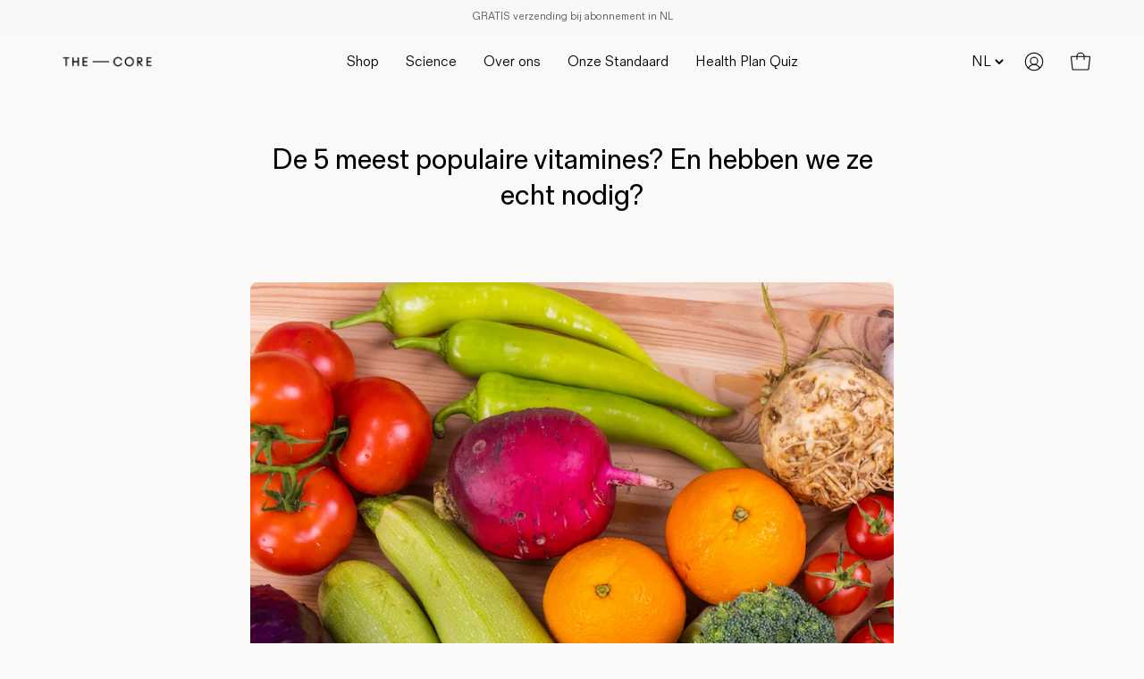

--- FILE ---
content_type: text/html; charset=utf-8
request_url: https://thecorewecare.com/blogs/journal/the-5-most-popular-vitamins-in-supplements-and-do-you-really-need-them
body_size: 42288
content:
<!doctype html>
<html class="no-js no-touch" lang="nl">
  <head>
    <meta charset="utf-8">
    <meta http-equiv="X-UA-Compatible" content="IE=edge">
    <meta name="viewport" content="width=device-width, height=device-height, initial-scale=1.0, minimum-scale=1.0">
    <link rel="canonical" href="https://thecorewecare.com/blogs/journal/the-5-most-popular-vitamins-in-supplements-and-do-you-really-need-them">
    <link rel="preconnect" href="https://cdn.shopify.com" crossorigin>
    <link rel="preconnect" href="https://fonts.shopify.com" crossorigin>
    <link rel="preconnect" href="https://monorail-edge.shopifysvc.com" crossorigin>

    <link href="//thecorewecare.com/cdn/shop/t/26/assets/theme.css?v=100657663860896465551733833007" as="style" rel="preload">
    <link href="//thecorewecare.com/cdn/shop/t/26/assets/lazysizes.min.js?v=111431644619468174291733833007" as="script" rel="preload">
    <link href="//thecorewecare.com/cdn/shop/t/26/assets/vendor.js?v=113463091481672235871733833007" as="script" rel="preload">
    <link href="//thecorewecare.com/cdn/shop/t/26/assets/theme.js?v=180570302087642569251733833007" as="script" rel="preload">

    <script src="https://storefrontjs.firmhouse.com/dist/storefront.js"></script>
    <script>
      window.Firmhouse = {
        storefrontToken: 'aS53CwyppqEeUkvf6FeVTjq2',
        language: 'nl',
        translations: {
          en: {
            cart: {
              your_cart: 'Your cart',
              to_pay_now: 'Pay now',
              total_per_month: 'Per month',
              shipping_note: 'IMPORTANT: Keep both your Subscription Starter Kit (ships immediately) and Refills (ships in 6 weeks) in your cart when purchasing a subscription.',
              checkout: 'Checkout',
              empty: 'Your cart is empty',
            },
            alert: {
              item_added: 'Item added to your cart',
              view_cart: 'View cart & checkout',
              continue_shopping: 'Continue shopping',
            },
            ordered_product: {
              remove: 'Remove',
            },
          },
          nl: {
            cart: {
              your_cart: 'Je winkelwagen',
              to_pay_now: 'Nu te betalen',
              total_per_month: 'Totaal per maand',
              shipping_note: 'BELANGRIJK: Behoud zowel uw Subscription Starter Kit (direct verzonden) als de Refills (verzonden over 6 weken) in uw winkelwagen bij het afsluiten van een abonnement.',
              checkout: 'Afrekenen',
              empty: 'Je winkelwagen is leeg',
            },
            alert: {
              item_added: 'Toegevoegd aan je winkelwagen',
              view_cart: 'Winkelwagen bekijken & afrekenen',
              continue_shopping: 'Verder shoppen',
            },
            ordered_product: {
              remove: 'Verwijderen',
            },
          },
          de: {
            cart: {
              your_cart: 'Ihr Warenkorb',
              to_pay_now: 'Jetzt bezahlen',
              total_per_month: 'Pro Monat',
              shipping_note: 'WICHTIG: Behalten Sie sowohl Ihr Subscription Starter Kit (wird sofort versendet) als auch die Nachfüllpackungen (werden in 6 Wochen versendet) im Warenkorb, wenn Sie ein Abonnement abschließen.',
              checkout: 'Zur Kasse',
              empty: 'Ihr Warenkorb ist leer',
            },
            alert: {
              item_added: 'Artikel zu Ihrem Warenkorb hinzugefügt',
              view_cart: 'Warenkorb anzeigen & zur Kasse',
              continue_shopping: 'Weiter einkaufen',
            },
            ordered_product: {
              remove: 'Entfernen',
            },
          }
        },
      };
    </script>
    <script src="//thecorewecare.com/cdn/shop/t/26/assets/firmhouse.js?v=136253783317606085571733833007"></script>

    <link rel="preload" as="image" href="//thecorewecare.com/cdn/shop/t/26/assets/loading.svg?v=91665432863842511931733833007"><link rel="shortcut icon" href="//thecorewecare.com/cdn/shop/files/The_Core_beeld_1_32x32.png?v=1699363829" type="image/png">
    <title>
      De 5 meest populaire vitamines? En hebben we ze echt nodig?
      
      
       &ndash; THE - CORE We Care
    </title><meta name="description" content="Volgens het Rijksinstituut voor Volksgezondheid en Milieu gebruikt 56% van de Nederlanders voedingssupplementen (Rijksinstituut voor Volksgezondheid en Milieu, 2021). Vrouwen gebruiken vaker supplementen dan mannen. Daarnaast blijkt dat in de winter de meeste supplementen worden gebruikt. De top 5 supplementen die het "><link
      rel="preload"
      as="font"
      href="//thecorewecare.com/cdn/shop/t/26/assets/fold-grotesque-regular-pro.woff2?v=27567702793301417001733833007"
      type="font/woff2"
      crossorigin
    >
    <link
      rel="preload"
      as="font"
      href="//thecorewecare.com/cdn/shop/t/26/assets/fold-grotesque-light.woff2?v=54254602056188389341733833007"
      type="font/woff2"
      crossorigin
    >
    <link
      rel="preload"
      as="font"
      href="//thecorewecare.com/cdn/shop/t/26/assets/fold-grotesque-italic-pro.woff2?v=68358178475017990561733833007"
      type="font/woff2"
      crossorigin
    >
    <style>
      @font-face {
        font-family: 'Fold Grotesque Bold';
        src: url(//thecorewecare.com/cdn/shop/t/26/assets/fold-grotesque-regular-pro.woff2?v=27567702793301417001733833007) format('woff2');
        font-weight: bold;
        font-style: normal;
      }
      @font-face {
        font-family: 'Fold Grotesque';
        src: url(//thecorewecare.com/cdn/shop/t/26/assets/fold-grotesque-italic-pro.woff2?v=68358178475017990561733833007) format('woff2');
        font-weight: normal;
        font-style: italic;
      }
      @font-face {
        font-family: 'Fold Grotesque';
        src: url(//thecorewecare.com/cdn/shop/t/26/assets/fold-grotesque-light.woff2?v=54254602056188389341733833007) format('woff2');
        font-weight: normal;
        font-style: normal;
      }
    </style>

<meta property="og:site_name" content="THE - CORE We Care">
<meta property="og:url" content="https://thecorewecare.com/blogs/journal/the-5-most-popular-vitamins-in-supplements-and-do-you-really-need-them">
<meta property="og:title" content="De 5 meest populaire vitamines? En hebben we ze echt nodig?">
<meta property="og:type" content="article">
<meta property="og:description" content="Volgens het Rijksinstituut voor Volksgezondheid en Milieu gebruikt 56% van de Nederlanders voedingssupplementen (Rijksinstituut voor Volksgezondheid en Milieu, 2021). Vrouwen gebruiken vaker supplementen dan mannen. Daarnaast blijkt dat in de winter de meeste supplementen worden gebruikt. De top 5 supplementen die het "><meta property="og:image" content="http://thecorewecare.com/cdn/shop/articles/Schermafbeelding_2024-06-27_om_15.10.47.png?v=1719493873">
  <meta property="og:image:secure_url" content="https://thecorewecare.com/cdn/shop/articles/Schermafbeelding_2024-06-27_om_15.10.47.png?v=1719493873">
  <meta property="og:image:width" content="858">
  <meta property="og:image:height" content="744"><meta name="twitter:card" content="summary_large_image">
<meta name="twitter:title" content="De 5 meest populaire vitamines? En hebben we ze echt nodig?">
<meta name="twitter:description" content="Volgens het Rijksinstituut voor Volksgezondheid en Milieu gebruikt 56% van de Nederlanders voedingssupplementen (Rijksinstituut voor Volksgezondheid en Milieu, 2021). Vrouwen gebruiken vaker supplementen dan mannen. Daarnaast blijkt dat in de winter de meeste supplementen worden gebruikt. De top 5 supplementen die het "><style data-shopify>@font-face {
  font-family: Epilogue;
  font-weight: 400;
  font-style: normal;
  font-display: swap;
  src: url("//thecorewecare.com/cdn/fonts/epilogue/epilogue_n4.1f76c7520f03b0a6e3f97f1207c74feed2e1968f.woff2") format("woff2"),
       url("//thecorewecare.com/cdn/fonts/epilogue/epilogue_n4.38049608164cf48b1e6928c13855d2ab66b3b435.woff") format("woff");
}

  @font-face {
  font-family: "Instrument Sans";
  font-weight: 400;
  font-style: normal;
  font-display: swap;
  src: url("//thecorewecare.com/cdn/fonts/instrument_sans/instrumentsans_n4.db86542ae5e1596dbdb28c279ae6c2086c4c5bfa.woff2") format("woff2"),
       url("//thecorewecare.com/cdn/fonts/instrument_sans/instrumentsans_n4.510f1b081e58d08c30978f465518799851ef6d8b.woff") format("woff");
}


  
    @font-face {
  font-family: Epilogue;
  font-weight: 500;
  font-style: normal;
  font-display: swap;
  src: url("//thecorewecare.com/cdn/fonts/epilogue/epilogue_n5.239e0cdc45f77cf953de2c67a0c8c819ada04fdc.woff2") format("woff2"),
       url("//thecorewecare.com/cdn/fonts/epilogue/epilogue_n5.f2602acbe588f5c2117929e569a4730c6bc4a7e1.woff") format("woff");
}

  

  
    @font-face {
  font-family: Epilogue;
  font-weight: 100;
  font-style: normal;
  font-display: swap;
  src: url("//thecorewecare.com/cdn/fonts/epilogue/epilogue_n1.6798fef013f74f2661da804729808e0c5a56b4ac.woff2") format("woff2"),
       url("//thecorewecare.com/cdn/fonts/epilogue/epilogue_n1.1d8dfa7d7e203767abfbd670a588e4ee9fecc0d7.woff") format("woff");
}

  

  
    @font-face {
  font-family: Epilogue;
  font-weight: 700;
  font-style: normal;
  font-display: swap;
  src: url("//thecorewecare.com/cdn/fonts/epilogue/epilogue_n7.fb80b89fb7077e0359e6663154e9894555eca74f.woff2") format("woff2"),
       url("//thecorewecare.com/cdn/fonts/epilogue/epilogue_n7.5f11ea669ef0a5dd6e61bb530f5591ebdca93172.woff") format("woff");
}

  

  

  
    @font-face {
  font-family: "Instrument Sans";
  font-weight: 500;
  font-style: normal;
  font-display: swap;
  src: url("//thecorewecare.com/cdn/fonts/instrument_sans/instrumentsans_n5.1ce463e1cc056566f977610764d93d4704464858.woff2") format("woff2"),
       url("//thecorewecare.com/cdn/fonts/instrument_sans/instrumentsans_n5.9079eb7bba230c9d8d8d3a7d101aa9d9f40b6d14.woff") format("woff");
}

  

  
    @font-face {
  font-family: "Instrument Sans";
  font-weight: 400;
  font-style: italic;
  font-display: swap;
  src: url("//thecorewecare.com/cdn/fonts/instrument_sans/instrumentsans_i4.028d3c3cd8d085648c808ceb20cd2fd1eb3560e5.woff2") format("woff2"),
       url("//thecorewecare.com/cdn/fonts/instrument_sans/instrumentsans_i4.7e90d82df8dee29a99237cd19cc529d2206706a2.woff") format("woff");
}

  

  
    @font-face {
  font-family: "Instrument Sans";
  font-weight: 700;
  font-style: italic;
  font-display: swap;
  src: url("//thecorewecare.com/cdn/fonts/instrument_sans/instrumentsans_i7.d6063bb5d8f9cbf96eace9e8801697c54f363c6a.woff2") format("woff2"),
       url("//thecorewecare.com/cdn/fonts/instrument_sans/instrumentsans_i7.ce33afe63f8198a3ac4261b826b560103542cd36.woff") format("woff");
}

  
:root {--COLOR-PRIMARY-OPPOSITE: #ffffff;
    --COLOR-PRIMARY-OPPOSITE-ALPHA-20: rgba(255, 255, 255, 0.2);
    --COLOR-PRIMARY-LIGHTEN-DARKEN-ALPHA-20: rgba(26, 26, 26, 0.2);
    --COLOR-PRIMARY-LIGHTEN-DARKEN-ALPHA-30: rgba(26, 26, 26, 0.3);

    --PRIMARY-BUTTONS-COLOR-BG: #000000;
    --PRIMARY-BUTTONS-COLOR-TEXT: #ffffff;
    --PRIMARY-BUTTONS-COLOR-BORDER: #000000;

    --PRIMARY-BUTTONS-COLOR-LIGHTEN-DARKEN: #1a1a1a;

    --PRIMARY-BUTTONS-COLOR-ALPHA-05: rgba(0, 0, 0, 0.05);
    --PRIMARY-BUTTONS-COLOR-ALPHA-10: rgba(0, 0, 0, 0.1);
    --PRIMARY-BUTTONS-COLOR-ALPHA-50: rgba(0, 0, 0, 0.5);--COLOR-SECONDARY-OPPOSITE: #000000;
    --COLOR-SECONDARY-OPPOSITE-ALPHA-20: rgba(0, 0, 0, 0.2);
    --COLOR-SECONDARY-LIGHTEN-DARKEN-ALPHA-20: rgba(255, 255, 202, 0.2);
    --COLOR-SECONDARY-LIGHTEN-DARKEN-ALPHA-30: rgba(255, 255, 202, 0.3);

    --SECONDARY-BUTTONS-COLOR-BG: #fffffd;
    --SECONDARY-BUTTONS-COLOR-TEXT: #000000;
    --SECONDARY-BUTTONS-COLOR-BORDER: #fffffd;

    --SECONDARY-BUTTONS-COLOR-ALPHA-05: rgba(255, 255, 253, 0.05);
    --SECONDARY-BUTTONS-COLOR-ALPHA-10: rgba(255, 255, 253, 0.1);
    --SECONDARY-BUTTONS-COLOR-ALPHA-50: rgba(255, 255, 253, 0.5);--OUTLINE-BUTTONS-PRIMARY-BG: transparent;
    --OUTLINE-BUTTONS-PRIMARY-TEXT: #000000;
    --OUTLINE-BUTTONS-PRIMARY-BORDER: #000000;
    --OUTLINE-BUTTONS-PRIMARY-BG-HOVER: rgba(26, 26, 26, 0.2);

    --OUTLINE-BUTTONS-SECONDARY-BG: transparent;
    --OUTLINE-BUTTONS-SECONDARY-TEXT: #fffffd;
    --OUTLINE-BUTTONS-SECONDARY-BORDER: #fffffd;
    --OUTLINE-BUTTONS-SECONDARY-BG-HOVER: rgba(255, 255, 202, 0.2);

    --OUTLINE-BUTTONS-WHITE-BG: transparent;
    --OUTLINE-BUTTONS-WHITE-TEXT: #ffffff;
    --OUTLINE-BUTTONS-WHITE-BORDER: #ffffff;

    --OUTLINE-BUTTONS-BLACK-BG: transparent;
    --OUTLINE-BUTTONS-BLACK-TEXT: #000000;
    --OUTLINE-BUTTONS-BLACK-BORDER: #000000;--OUTLINE-SOLID-BUTTONS-PRIMARY-BG: #000000;
    --OUTLINE-SOLID-BUTTONS-PRIMARY-TEXT: #ffffff;
    --OUTLINE-SOLID-BUTTONS-PRIMARY-BORDER: #ffffff;
    --OUTLINE-SOLID-BUTTONS-PRIMARY-BG-HOVER: rgba(255, 255, 255, 0.2);

    --OUTLINE-SOLID-BUTTONS-SECONDARY-BG: #fffffd;
    --OUTLINE-SOLID-BUTTONS-SECONDARY-TEXT: #000000;
    --OUTLINE-SOLID-BUTTONS-SECONDARY-BORDER: #000000;
    --OUTLINE-SOLID-BUTTONS-SECONDARY-BG-HOVER: rgba(0, 0, 0, 0.2);

    --OUTLINE-SOLID-BUTTONS-WHITE-BG: #ffffff;
    --OUTLINE-SOLID-BUTTONS-WHITE-TEXT: #000000;
    --OUTLINE-SOLID-BUTTONS-WHITE-BORDER: #000000;

    --OUTLINE-SOLID-BUTTONS-BLACK-BG: #000000;
    --OUTLINE-SOLID-BUTTONS-BLACK-TEXT: #ffffff;
    --OUTLINE-SOLID-BUTTONS-BLACK-BORDER: #ffffff;--COLOR-HEADING: #000000;
    --COLOR-TEXT: #000000;
    --COLOR-TEXT-DARKEN: #000000;
    --COLOR-TEXT-LIGHTEN: #333333;
    --COLOR-TEXT-ALPHA-5: rgba(0, 0, 0, 0.05);
    --COLOR-TEXT-ALPHA-8: rgba(0, 0, 0, 0.08);
    --COLOR-TEXT-ALPHA-10: rgba(0, 0, 0, 0.1);
    --COLOR-TEXT-ALPHA-15: rgba(0, 0, 0, 0.15);
    --COLOR-TEXT-ALPHA-20: rgba(0, 0, 0, 0.2);
    --COLOR-TEXT-ALPHA-25: rgba(0, 0, 0, 0.25);
    --COLOR-TEXT-ALPHA-50: rgba(0, 0, 0, 0.5);
    --COLOR-TEXT-ALPHA-60: rgba(0, 0, 0, 0.6);
    --COLOR-TEXT-ALPHA-85: rgba(0, 0, 0, 0.85);

    --COLOR-BG: #fbf9f7;
    --COLOR-BG-ALPHA-25: rgba(251, 249, 247, 0.25);
    --COLOR-BG-ALPHA-35: rgba(251, 249, 247, 0.35);
    --COLOR-BG-ALPHA-60: rgba(251, 249, 247, 0.6);
    --COLOR-BG-ALPHA-65: rgba(251, 249, 247, 0.65);
    --COLOR-BG-ALPHA-85: rgba(251, 249, 247, 0.85);
    --COLOR-BG-OVERLAY: rgba(251, 249, 247, 0.75);
    --COLOR-BG-DARKEN: #eae0d5;
    --COLOR-BG-LIGHTEN-DARKEN: #eae0d5;
    --COLOR-BG-LIGHTEN-DARKEN-2: #d9c7b3;
    --COLOR-BG-LIGHTEN-DARKEN-3: #c8ae91;
    --COLOR-BG-LIGHTEN-DARKEN-4: #b7956f;
    --COLOR-BG-LIGHTEN-DARKEN-CONTRAST: #c8ac91;
    --COLOR-BG-LIGHTEN-DARKEN-CONTRAST-2: #b7936f;
    --COLOR-BG-LIGHTEN-DARKEN-CONTRAST-3: #a27951;
    --COLOR-BG-LIGHTEN-DARKEN-CONTRAST-4: #806040;

    --COLOR-BG-SECONDARY: #f1eee8;
    --COLOR-BG-SECONDARY-LIGHTEN-DARKEN: #ded7c8;
    --COLOR-BG-SECONDARY-LIGHTEN-DARKEN-CONTRAST: #887652;

    --COLOR-BG-ACCENT: #cccac5;
    --COLOR-BG-ACCENT-LIGHTEN: #f0efee;

    --COLOR-INPUT-BG: #fbf9f7;

    --COLOR-ACCENT: #3a3b37;
    --COLOR-ACCENT-TEXT: #fff;

    --COLOR-BORDER: #cccac5;
    --COLOR-BORDER-ALPHA-15: rgba(204, 202, 197, 0.15);
    --COLOR-BORDER-ALPHA-30: rgba(204, 202, 197, 0.3);
    --COLOR-BORDER-ALPHA-50: rgba(204, 202, 197, 0.5);
    --COLOR-BORDER-ALPHA-65: rgba(204, 202, 197, 0.65);
    --COLOR-BORDER-LIGHTEN-DARKEN: #847f74;
    --COLOR-BORDER-HAIRLINE: #f6f1ed;

    --COLOR-SALE-BG: #3a3b37;
    --COLOR-SALE-TEXT: #ffffff;
    --COLOR-CUSTOM-BG: #3a3b37;
    --COLOR-CUSTOM-TEXT: #ffffff;
    --COLOR-SOLD-BG: #3a3b37;
    --COLOR-SOLD-TEXT: #ffffff;
    --COLOR-SAVING-BG: #3a3b37;
    --COLOR-SAVING-TEXT: #ffffff;

    --COLOR-WHITE-BLACK: fff;
    --COLOR-BLACK-WHITE: #000;--COLOR-DISABLED-GREY: rgba(0, 0, 0, 0.05);
    --COLOR-DISABLED-GREY-DARKEN: rgba(0, 0, 0, 0.45);
    --COLOR-ERROR: #D02E2E;
    --COLOR-ERROR-BG: #f3cbcb;
    --COLOR-SUCCESS: #56AD6A;
    --COLOR-SUCCESS-BG: #ECFEF0;
    --COLOR-WARN: #ECBD5E;
    --COLOR-TRANSPARENT: rgba(255, 255, 255, 0);

    --COLOR-WHITE: #ffffff;
    --COLOR-WHITE-DARKEN: #f2f2f2;
    --COLOR-WHITE-ALPHA-10: rgba(255, 255, 255, 0.1);
    --COLOR-WHITE-ALPHA-20: rgba(255, 255, 255, 0.2);
    --COLOR-WHITE-ALPHA-25: rgba(255, 255, 255, 0.25);
    --COLOR-WHITE-ALPHA-50: rgba(255, 255, 255, 0.5);
    --COLOR-WHITE-ALPHA-60: rgba(255, 255, 255, 0.6);
    --COLOR-BLACK: #000000;
    --COLOR-BLACK-LIGHTEN: #1a1a1a;
    --COLOR-BLACK-ALPHA-10: rgba(0, 0, 0, 0.1);
    --COLOR-BLACK-ALPHA-20: rgba(0, 0, 0, 0.2);
    --COLOR-BLACK-ALPHA-25: rgba(0, 0, 0, 0.25);
    --COLOR-BLACK-ALPHA-50: rgba(0, 0, 0, 0.5);
    --COLOR-BLACK-ALPHA-60: rgba(0, 0, 0, 0.6);--FONT-STACK-BODY: 'Fold Grotesque'; //"Instrument Sans", sans-serif;
    --FONT-STYLE-BODY: normal;
    --FONT-STYLE-BODY-ITALIC: italic;
    --FONT-ADJUST-BODY: 1.0;

    --FONT-WEIGHT-BODY: 'Fold Grotesque Bold'; // 400;
    --FONT-WEIGHT-BODY-LIGHT: 300;
    --FONT-WEIGHT-BODY-MEDIUM: 700;
    --FONT-WEIGHT-BODY-BOLD: 500;

    --FONT-STACK-HEADING: 'Fold Grotesque Bold'; // Epilogue, sans-serif;
    --FONT-STYLE-HEADING: normal;
    --FONT-STYLE-HEADING-ITALIC: italic;
    --FONT-ADJUST-HEADING: 0.8;

    --FONT-WEIGHT-HEADING: 'Fold Grotesque Bold'; // 400;
    --FONT-WEIGHT-HEADING-LIGHT: 100;
    --FONT-WEIGHT-HEADING-MEDIUM: 700;
    --FONT-WEIGHT-HEADING-BOLD: 500;

    --FONT-STACK-NAV: 'Fold Grotesque'; // "Instrument Sans", sans-serif;
    --FONT-STYLE-NAV: normal;
    --FONT-STYLE-NAV-ITALIC: italic;
    --FONT-ADJUST-NAV: 1.0;

    --FONT-WEIGHT-NAV: 'Fold Grotesque Bold'; // 400;
    --FONT-WEIGHT-NAV-LIGHT: 300;
    --FONT-WEIGHT-NAV-MEDIUM: 700;
    --FONT-WEIGHT-NAV-BOLD: 500;

    --FONT-STACK-BUTTON: 'Fold Grotesque'; // "Instrument Sans", sans-serif;
    --FONT-STYLE-BUTTON: normal;
    --FONT-STYLE-BUTTON-ITALIC: italic;
    --FONT-ADJUST-BUTTON: 1.0;

    --FONT-WEIGHT-BUTTON: 'Fold Grotesque Bold'; // 400;
    --FONT-WEIGHT-BUTTON-MEDIUM: 700;
    --FONT-WEIGHT-BUTTON-BOLD: 500;

    --FONT-STACK-SUBHEADING: 'Fold Grotesque'; // "Instrument Sans", sans-serif;
    --FONT-STYLE-SUBHEADING: normal;
    --FONT-STYLE-SUBHEADING-ITALIC: italic;
    --FONT-ADJUST-SUBHEADING: 1.0;

    --FONT-WEIGHT-SUBHEADING: 'Fold Grotesque Bold'; // 400;
    --FONT-WEIGHT-SUBHEADING-LIGHT: 300;
    --FONT-WEIGHT-SUBHEADING-MEDIUM: 700;
    --FONT-WEIGHT-SUBHEADING-BOLD: 500;

    
      --FONT-WEIGHT-SUBHEADING: var(--FONT-WEIGHT-SUBHEADING-BOLD);
    

    --LETTER-SPACING-NAV: 0.0em;
    --LETTER-SPACING-SUBHEADING: 0.1em;
    --LETTER-SPACING-BUTTON: 0.05em;

    --BUTTON-TEXT-CAPS: none;
    --SUBHEADING-TEXT-CAPS: uppercase;--FONT-SIZE-INPUT: 1.0rem;--RADIUS: 8px;
    --RADIUS-SMALL: 8px;
    --RADIUS-TINY: 8px;
    --RADIUS-BADGE: 3px;
    --RADIUS-CHECKBOX: 4px;
    --RADIUS-TEXTAREA: 8px;--PRODUCT-MEDIA-PADDING-TOP: 130.0%;--BORDER-WIDTH: 1px;--STROKE-WIDTH: 12px;--SITE-WIDTH: 1440px;
    --SITE-WIDTH-NARROW: 840px;--COLOR-UPSELLS-BG: #f1eee8;
    --COLOR-UPSELLS-TEXT: #000000;
    --COLOR-UPSELLS-TEXT-LIGHTEN: #333333;
    --COLOR-UPSELLS-DISABLED-GREY-DARKEN: rgba(0, 0, 0, 0.45);
    --UPSELLS-HEIGHT: 130px;
    --UPSELLS-IMAGE-WIDTH: 30%;--ICON-ARROW-RIGHT: url( "//thecorewecare.com/cdn/shop/t/26/assets/icon-chevron-right.svg?v=115618353204357621731733833007" );--loading-svg: url( "//thecorewecare.com/cdn/shop/t/26/assets/loading.svg?v=91665432863842511931733833007" );
    --icon-check: url( "//thecorewecare.com/cdn/shop/t/26/assets/icon-check.svg?v=175316081881880408121733833007" );
    --icon-check-swatch: url( "//thecorewecare.com/cdn/shop/t/26/assets/icon-check-swatch.svg?v=131897745589030387781733833007" );
    --icon-zoom-in: url( "//thecorewecare.com/cdn/shop/t/26/assets/icon-zoom-in.svg?v=157433013461716915331733833007" );
    --icon-zoom-out: url( "//thecorewecare.com/cdn/shop/t/26/assets/icon-zoom-out.svg?v=164909107869959372931733833007" );--collection-sticky-bar-height: 0px;
    --collection-image-padding-top: 60%;

    --drawer-width: 400px;
    --drawer-transition: transform 0.4s cubic-bezier(0.46, 0.01, 0.32, 1);--gutter: 60px;
    --gutter-mobile: 20px;
    --grid-gutter: 20px;
    --grid-gutter-mobile: 35px;--inner: 20px;
    --inner-tablet: 18px;
    --inner-mobile: 16px;--grid: repeat(4, minmax(0, 1fr));
    --grid-tablet: repeat(3, minmax(0, 1fr));
    --grid-mobile: repeat(2, minmax(0, 1fr));
    --megamenu-grid: repeat(4, minmax(0, 1fr));
    --grid-row: 1 / span 4;--scrollbar-width: 0px;--overlay: #000;
    --overlay-opacity: 1;--swatch-width: 38px;
    --swatch-height: 20px;
    --swatch-size: 32px;
    --swatch-size-mobile: 30px;

    
    --move-offset: 20px;

    
    --autoplay-speed: 2200ms;

    
--filter-bg: .97;
    --product-filter-bg: .97;
    }</style><link href="//thecorewecare.com/cdn/shop/t/26/assets/theme.css?v=100657663860896465551733833007" rel="stylesheet" type="text/css" media="all" /><link href="//thecorewecare.com/cdn/shop/t/26/assets/firmhouse.css?v=167445672456185076891733833007" rel="stylesheet" type="text/css" media="all" /><script
      type="text/javascript"
    >
    if (window.MSInputMethodContext && document.documentMode) {
      var scripts = document.getElementsByTagName('script')[0];
      var polyfill = document.createElement("script");
      polyfill.defer = true;
      polyfill.src = "//thecorewecare.com/cdn/shop/t/26/assets/ie11.js?v=164037955086922138091733833007";

      scripts.parentNode.insertBefore(polyfill, scripts);

      document.documentElement.classList.add('ie11');
    } else {
      document.documentElement.className = document.documentElement.className.replace('no-js', 'js');
    }

    document.addEventListener('lazyloaded', (e) => {
      const lazyImage = e.target.parentNode;
      if (lazyImage.classList.contains('lazy-image')) {
        // Wait for the fade in images animation to complete
        setTimeout(() => {
          lazyImage.style.backgroundImage = 'none';
        }, 500);
      }
    });

    let root = '/';
    if (root[root.length - 1] !== '/') {
      root = `${root}/`;
    }

    window.theme = {
      routes: {
        root: root,
        cart_url: "\/cart",
        cart_add_url: "\/cart\/add",
        cart_change_url: "\/cart\/change",
        shop_url: "https:\/\/thecorewecare.com",
        searchUrl: '/search',
        predictiveSearchUrl: '/search/suggest',
        product_recommendations_url: "\/recommendations\/products"
      },
      assets: {
        photoswipe: '//thecorewecare.com/cdn/shop/t/26/assets/photoswipe.js?v=162613001030112971491733833007',
        smoothscroll: '//thecorewecare.com/cdn/shop/t/26/assets/smoothscroll.js?v=37906625415260927261733833007',
        no_image: "//thecorewecare.com/cdn/shop/files/THECORE_SOCIAL_ICON_SMALL_CHARCOAL_STONE_1024x.png?v=1689250753",
        swatches: '//thecorewecare.com/cdn/shop/t/26/assets/swatches.json?v=2924872460600376871733833007',
        base: "//thecorewecare.com/cdn/shop/t/26/assets/"
      },
      strings: {
        add_to_cart: "Voeg toe aan winkelwagen",
        cart_acceptance_error: "Je moet onze algemene voorwaarden accepteren.",
        cart_empty: "Je winkelwagen is momenteel leeg.",
        cart_price: "Prijs",
        cart_quantity: "Hoeveelheid",
        cart_items_one: "{{ count }} artikel",
        cart_items_many: "{{ count }} artikelen",
        cart_title: "Winkelwagen",
        cart_total: "Totaal",
        continue_shopping: "Doorgaan met winkelen",
        free: "Gratis",
        limit_error: "Sorry, het lijkt erop dat we niet genoeg van dit product hebben.",
        preorder: "Voorafgaande bestelling",
        remove: "Verwijderen",
        sale_badge_text: "Verkoop",
        saving_badge: "Bespaar {{ discount }}",
        saving_up_to_badge: "Bespaar tot {{ discount }}",
        sold_out: "Uitverkocht",
        subscription: "Abonnement",
        unavailable: "Niet beschikbaar",
        unit_price_label: "Eenheid prijs",
        unit_price_separator: "per",
        zero_qty_error: "Hoeveelheid moet groter zijn dan 0.",
        delete_confirm: "Weet je zeker dat je dit adres wilt verwijderen?",
        newsletter_product_availability: "Laat het me weten als het beschikbaar is"
      },
      icons: {
        plus: '<svg aria-hidden="true" focusable="false" role="presentation" class="icon icon-toggle-plus" viewBox="0 0 192 192"><path d="M30 96h132M96 30v132" stroke="currentColor" stroke-linecap="round" stroke-linejoin="round"/></svg>',
        minus: '<svg aria-hidden="true" focusable="false" role="presentation" class="icon icon-toggle-minus" viewBox="0 0 192 192"><path d="M30 96h132" stroke="currentColor" stroke-linecap="round" stroke-linejoin="round"/></svg>',
        close: '<svg aria-hidden="true" focusable="false" role="presentation" class="icon icon-close" viewBox="0 0 192 192"><path d="M150 42 42 150M150 150 42 42" stroke="currentColor" stroke-linecap="round" stroke-linejoin="round"/></svg>'
      },
      settings: {
        animations: true,
        cartType: "drawer",
        enableAcceptTerms: true,
        enableInfinityScroll: false,
        enablePaymentButton: false,
        gridImageSize: "contain",
        gridImageAspectRatio: 1.3,
        mobileMenuBehaviour: "trigger",
        productGridHover: "image",
        savingBadgeType: "percentage",
        showSaleBadge: true,
        showSoldBadge: true,
        showSavingBadge: true,
        quickBuy: "none",
        suggestArticles: false,
        suggestCollections: false,
        suggestProducts: true,
        suggestPages: false,
        suggestionsResultsLimit: 5,
        currency_code_enable: true,
        hideInventoryCount: true,
        enableColorSwatchesCollection: true,
      },
      sizes: {
        mobile: 480,
        small: 768,
        large: 1024,
        widescreen: 1440
      },
      moneyFormat: "€{{amount_with_comma_separator}}",
      moneyWithCurrencyFormat: "€{{amount_with_comma_separator}} EUR",
      subtotal: 0,
      info: {
        name: 'Palo Alto'
      },
      version: '5.3.0'
    };
    window.lazySizesConfig = window.lazySizesConfig || {};
    window.lazySizesConfig.preloadAfterLoad = true;
    window.PaloAlto = window.PaloAlto || {};
    window.slate = window.slate || {};
    window.isHeaderTransparent = false;
    window.stickyHeaderHeight = 60;
    window.lastWindowWidth = window.innerWidth || document.documentElement.clientWidth;

    if (window.performance) {
      window.performance.mark('init');
    } else {
      window.fastNetworkAndCPU = false;
    }
    </script>
    <script src="//thecorewecare.com/cdn/shop/t/26/assets/lazysizes.min.js?v=111431644619468174291733833007" async="async"></script><script src="//thecorewecare.com/cdn/shop/t/26/assets/vendor.js?v=113463091481672235871733833007" defer="defer"></script>
    <script src="//thecorewecare.com/cdn/shop/t/26/assets/theme.js?v=180570302087642569251733833007" defer="defer"></script><script>window.performance && window.performance.mark && window.performance.mark('shopify.content_for_header.start');</script><meta name="facebook-domain-verification" content="opt9g7dvrxbuzrfmvw2vz7d9m0ejkw">
<meta name="google-site-verification" content="Z8I2JLedjlQVPhOFilGe_Fi2yXOGWx1eQn2Wy-OVNQc">
<meta id="shopify-digital-wallet" name="shopify-digital-wallet" content="/62901026989/digital_wallets/dialog">
<meta name="shopify-checkout-api-token" content="a1b97e3a982bdcb3d031d10acce5b9bd">
<meta id="in-context-paypal-metadata" data-shop-id="62901026989" data-venmo-supported="false" data-environment="production" data-locale="nl_NL" data-paypal-v4="true" data-currency="EUR">
<link rel="alternate" type="application/atom+xml" title="Feed" href="/blogs/journal.atom" />
<link rel="alternate" hreflang="x-default" href="https://thecorewecare.com/blogs/journal/the-5-most-popular-vitamins-in-supplements-and-do-you-really-need-them">
<link rel="alternate" hreflang="en" href="https://thecorewecare.com/en/blogs/journal/the-5-most-popular-vitamins-in-supplements-and-do-you-really-need-them">
<link rel="alternate" hreflang="de" href="https://thecorewecare.com/de/blogs/journal/the-5-most-popular-vitamins-in-supplements-and-do-you-really-need-them">
<script async="async" src="/checkouts/internal/preloads.js?locale=nl-NL"></script>
<script id="shopify-features" type="application/json">{"accessToken":"a1b97e3a982bdcb3d031d10acce5b9bd","betas":["rich-media-storefront-analytics"],"domain":"thecorewecare.com","predictiveSearch":true,"shopId":62901026989,"locale":"nl"}</script>
<script>var Shopify = Shopify || {};
Shopify.shop = "the-core-health.myshopify.com";
Shopify.locale = "nl";
Shopify.currency = {"active":"EUR","rate":"1.0"};
Shopify.country = "NL";
Shopify.theme = {"name":"Copy of Palo Alto 5.3.0 | Scarlem","id":175162491205,"schema_name":"Palo Alto","schema_version":"5.3.0","theme_store_id":777,"role":"main"};
Shopify.theme.handle = "null";
Shopify.theme.style = {"id":null,"handle":null};
Shopify.cdnHost = "thecorewecare.com/cdn";
Shopify.routes = Shopify.routes || {};
Shopify.routes.root = "/";</script>
<script type="module">!function(o){(o.Shopify=o.Shopify||{}).modules=!0}(window);</script>
<script>!function(o){function n(){var o=[];function n(){o.push(Array.prototype.slice.apply(arguments))}return n.q=o,n}var t=o.Shopify=o.Shopify||{};t.loadFeatures=n(),t.autoloadFeatures=n()}(window);</script>
<script id="shop-js-analytics" type="application/json">{"pageType":"article"}</script>
<script defer="defer" async type="module" src="//thecorewecare.com/cdn/shopifycloud/shop-js/modules/v2/client.init-shop-cart-sync_TYIdXJhk.nl.esm.js"></script>
<script defer="defer" async type="module" src="//thecorewecare.com/cdn/shopifycloud/shop-js/modules/v2/chunk.common_B02BEaEK.esm.js"></script>
<script type="module">
  await import("//thecorewecare.com/cdn/shopifycloud/shop-js/modules/v2/client.init-shop-cart-sync_TYIdXJhk.nl.esm.js");
await import("//thecorewecare.com/cdn/shopifycloud/shop-js/modules/v2/chunk.common_B02BEaEK.esm.js");

  window.Shopify.SignInWithShop?.initShopCartSync?.({"fedCMEnabled":true,"windoidEnabled":true});

</script>
<script>(function() {
  var isLoaded = false;
  function asyncLoad() {
    if (isLoaded) return;
    isLoaded = true;
    var urls = ["https:\/\/ecommplugins-scripts.trustpilot.com\/v2.1\/js\/header.min.js?settings=eyJrZXkiOiI2dE41a1BwR0U3VGlEa2N4IiwicyI6InNrdSJ9\u0026v=2.5\u0026shop=the-core-health.myshopify.com","https:\/\/ecommplugins-trustboxsettings.trustpilot.com\/the-core-health.myshopify.com.js?settings=1708416080916\u0026shop=the-core-health.myshopify.com","https:\/\/widget.trustpilot.com\/bootstrap\/v5\/tp.widget.sync.bootstrap.min.js?shop=the-core-health.myshopify.com","https:\/\/pixel.retter.ai\/pixel?pixel_key=6b418fb6e762d88072966abbe0f96f53\u0026shop=the-core-health.myshopify.com","https:\/\/app.octaneai.com\/dd163megaaw6v0zo\/shopify.js?x=Vjnbd7gJYLwIe5cO\u0026shop=the-core-health.myshopify.com","\/\/cdn.shopify.com\/proxy\/9319b5b59ddee74557d39ec23f6d16cd7d6649469877a6b994435c61298b471c\/d1639lhkj5l89m.cloudfront.net\/js\/storefront\/uppromote.js?shop=the-core-health.myshopify.com\u0026sp-cache-control=cHVibGljLCBtYXgtYWdlPTkwMA"];
    for (var i = 0; i < urls.length; i++) {
      var s = document.createElement('script');
      s.type = 'text/javascript';
      s.async = true;
      s.src = urls[i];
      var x = document.getElementsByTagName('script')[0];
      x.parentNode.insertBefore(s, x);
    }
  };
  if(window.attachEvent) {
    window.attachEvent('onload', asyncLoad);
  } else {
    window.addEventListener('load', asyncLoad, false);
  }
})();</script>
<script id="__st">var __st={"a":62901026989,"offset":3600,"reqid":"f0f1e12e-3a39-478e-aace-cd1324d024e9-1765106657","pageurl":"thecorewecare.com\/blogs\/journal\/the-5-most-popular-vitamins-in-supplements-and-do-you-really-need-them","s":"articles-607778865477","u":"77973063ec58","p":"article","rtyp":"article","rid":607778865477};</script>
<script>window.ShopifyPaypalV4VisibilityTracking = true;</script>
<script id="form-persister">!function(){'use strict';const t='contact',e='new_comment',n=[[t,t],['blogs',e],['comments',e],[t,'customer']],o='password',r='form_key',c=['recaptcha-v3-token','g-recaptcha-response','h-captcha-response',o],s=()=>{try{return window.sessionStorage}catch{return}},i='__shopify_v',u=t=>t.elements[r],a=function(){const t=[...n].map((([t,e])=>`form[action*='/${t}']:not([data-nocaptcha='true']) input[name='form_type'][value='${e}']`)).join(',');var e;return e=t,()=>e?[...document.querySelectorAll(e)].map((t=>t.form)):[]}();function m(t){const e=u(t);a().includes(t)&&(!e||!e.value)&&function(t){try{if(!s())return;!function(t){const e=s();if(!e)return;const n=u(t);if(!n)return;const o=n.value;o&&e.removeItem(o)}(t);const e=Array.from(Array(32),(()=>Math.random().toString(36)[2])).join('');!function(t,e){u(t)||t.append(Object.assign(document.createElement('input'),{type:'hidden',name:r})),t.elements[r].value=e}(t,e),function(t,e){const n=s();if(!n)return;const r=[...t.querySelectorAll(`input[type='${o}']`)].map((({name:t})=>t)),u=[...c,...r],a={};for(const[o,c]of new FormData(t).entries())u.includes(o)||(a[o]=c);n.setItem(e,JSON.stringify({[i]:1,action:t.action,data:a}))}(t,e)}catch(e){console.error('failed to persist form',e)}}(t)}const f=t=>{if('true'===t.dataset.persistBound)return;const e=function(t,e){const n=function(t){return'function'==typeof t.submit?t.submit:HTMLFormElement.prototype.submit}(t).bind(t);return function(){let t;return()=>{t||(t=!0,(()=>{try{e(),n()}catch(t){(t=>{console.error('form submit failed',t)})(t)}})(),setTimeout((()=>t=!1),250))}}()}(t,(()=>{m(t)}));!function(t,e){if('function'==typeof t.submit&&'function'==typeof e)try{t.submit=e}catch{}}(t,e),t.addEventListener('submit',(t=>{t.preventDefault(),e()})),t.dataset.persistBound='true'};!function(){function t(t){const e=(t=>{const e=t.target;return e instanceof HTMLFormElement?e:e&&e.form})(t);e&&m(e)}document.addEventListener('submit',t),document.addEventListener('DOMContentLoaded',(()=>{const e=a();for(const t of e)f(t);var n;n=document.body,new window.MutationObserver((t=>{for(const e of t)if('childList'===e.type&&e.addedNodes.length)for(const t of e.addedNodes)1===t.nodeType&&'FORM'===t.tagName&&a().includes(t)&&f(t)})).observe(n,{childList:!0,subtree:!0,attributes:!1}),document.removeEventListener('submit',t)}))}()}();</script>
<script integrity="sha256-52AcMU7V7pcBOXWImdc/TAGTFKeNjmkeM1Pvks/DTgc=" data-source-attribution="shopify.loadfeatures" defer="defer" src="//thecorewecare.com/cdn/shopifycloud/storefront/assets/storefront/load_feature-81c60534.js" crossorigin="anonymous"></script>
<script data-source-attribution="shopify.dynamic_checkout.dynamic.init">var Shopify=Shopify||{};Shopify.PaymentButton=Shopify.PaymentButton||{isStorefrontPortableWallets:!0,init:function(){window.Shopify.PaymentButton.init=function(){};var t=document.createElement("script");t.src="https://thecorewecare.com/cdn/shopifycloud/portable-wallets/latest/portable-wallets.nl.js",t.type="module",document.head.appendChild(t)}};
</script>
<script data-source-attribution="shopify.dynamic_checkout.buyer_consent">
  function portableWalletsHideBuyerConsent(e){var t=document.getElementById("shopify-buyer-consent"),n=document.getElementById("shopify-subscription-policy-button");t&&n&&(t.classList.add("hidden"),t.setAttribute("aria-hidden","true"),n.removeEventListener("click",e))}function portableWalletsShowBuyerConsent(e){var t=document.getElementById("shopify-buyer-consent"),n=document.getElementById("shopify-subscription-policy-button");t&&n&&(t.classList.remove("hidden"),t.removeAttribute("aria-hidden"),n.addEventListener("click",e))}window.Shopify?.PaymentButton&&(window.Shopify.PaymentButton.hideBuyerConsent=portableWalletsHideBuyerConsent,window.Shopify.PaymentButton.showBuyerConsent=portableWalletsShowBuyerConsent);
</script>
<script data-source-attribution="shopify.dynamic_checkout.cart.bootstrap">document.addEventListener("DOMContentLoaded",(function(){function t(){return document.querySelector("shopify-accelerated-checkout-cart, shopify-accelerated-checkout")}if(t())Shopify.PaymentButton.init();else{new MutationObserver((function(e,n){t()&&(Shopify.PaymentButton.init(),n.disconnect())})).observe(document.body,{childList:!0,subtree:!0})}}));
</script>
<link id="shopify-accelerated-checkout-styles" rel="stylesheet" media="screen" href="https://thecorewecare.com/cdn/shopifycloud/portable-wallets/latest/accelerated-checkout-backwards-compat.css" crossorigin="anonymous">
<style id="shopify-accelerated-checkout-cart">
        #shopify-buyer-consent {
  margin-top: 1em;
  display: inline-block;
  width: 100%;
}

#shopify-buyer-consent.hidden {
  display: none;
}

#shopify-subscription-policy-button {
  background: none;
  border: none;
  padding: 0;
  text-decoration: underline;
  font-size: inherit;
  cursor: pointer;
}

#shopify-subscription-policy-button::before {
  box-shadow: none;
}

      </style>

<script>window.performance && window.performance.mark && window.performance.mark('shopify.content_for_header.end');</script>

  <!-- Google Tag Manager -->
  <script>(function(w,d,s,l,i){w[l]=w[l]||[];w[l].push({'gtm.start':
    new Date().getTime(),event:'gtm.js'});var f=d.getElementsByTagName(s)[0],
    j=d.createElement(s),dl=l!='dataLayer'?'&l='+l:'';j.async=true;j.src=
    'https://www.googletagmanager.com/gtm.js?id='+i+dl;f.parentNode.insertBefore(j,f);
    })(window,document,'script','dataLayer','GTM-NQTK4SS');</script>
    <!-- End Google Tag Manager -->
  <!-- BEGIN app block: shopify://apps/klaviyo-email-marketing-sms/blocks/klaviyo-onsite-embed/2632fe16-c075-4321-a88b-50b567f42507 -->












  <script async src="https://static.klaviyo.com/onsite/js/RdtUCV/klaviyo.js?company_id=RdtUCV"></script>
  <script>!function(){if(!window.klaviyo){window._klOnsite=window._klOnsite||[];try{window.klaviyo=new Proxy({},{get:function(n,i){return"push"===i?function(){var n;(n=window._klOnsite).push.apply(n,arguments)}:function(){for(var n=arguments.length,o=new Array(n),w=0;w<n;w++)o[w]=arguments[w];var t="function"==typeof o[o.length-1]?o.pop():void 0,e=new Promise((function(n){window._klOnsite.push([i].concat(o,[function(i){t&&t(i),n(i)}]))}));return e}}})}catch(n){window.klaviyo=window.klaviyo||[],window.klaviyo.push=function(){var n;(n=window._klOnsite).push.apply(n,arguments)}}}}();</script>

  




  <script>
    window.klaviyoReviewsProductDesignMode = false
  </script>







<!-- END app block --><script src="https://cdn.shopify.com/extensions/019a95b7-f8f5-7151-96ef-a38c6e02e49c/socialwidget-instafeed-74/assets/social-widget.min.js" type="text/javascript" defer="defer"></script>
<link href="https://monorail-edge.shopifysvc.com" rel="dns-prefetch">
<script>(function(){if ("sendBeacon" in navigator && "performance" in window) {try {var session_token_from_headers = performance.getEntriesByType('navigation')[0].serverTiming.find(x => x.name == '_s').description;} catch {var session_token_from_headers = undefined;}var session_cookie_matches = document.cookie.match(/_shopify_s=([^;]*)/);var session_token_from_cookie = session_cookie_matches && session_cookie_matches.length === 2 ? session_cookie_matches[1] : "";var session_token = session_token_from_headers || session_token_from_cookie || "";function handle_abandonment_event(e) {var entries = performance.getEntries().filter(function(entry) {return /monorail-edge.shopifysvc.com/.test(entry.name);});if (!window.abandonment_tracked && entries.length === 0) {window.abandonment_tracked = true;var currentMs = Date.now();var navigation_start = performance.timing.navigationStart;var payload = {shop_id: 62901026989,url: window.location.href,navigation_start,duration: currentMs - navigation_start,session_token,page_type: "article"};window.navigator.sendBeacon("https://monorail-edge.shopifysvc.com/v1/produce", JSON.stringify({schema_id: "online_store_buyer_site_abandonment/1.1",payload: payload,metadata: {event_created_at_ms: currentMs,event_sent_at_ms: currentMs}}));}}window.addEventListener('pagehide', handle_abandonment_event);}}());</script>
<script id="web-pixels-manager-setup">(function e(e,d,r,n,o){if(void 0===o&&(o={}),!Boolean(null===(a=null===(i=window.Shopify)||void 0===i?void 0:i.analytics)||void 0===a?void 0:a.replayQueue)){var i,a;window.Shopify=window.Shopify||{};var t=window.Shopify;t.analytics=t.analytics||{};var s=t.analytics;s.replayQueue=[],s.publish=function(e,d,r){return s.replayQueue.push([e,d,r]),!0};try{self.performance.mark("wpm:start")}catch(e){}var l=function(){var e={modern:/Edge?\/(1{2}[4-9]|1[2-9]\d|[2-9]\d{2}|\d{4,})\.\d+(\.\d+|)|Firefox\/(1{2}[4-9]|1[2-9]\d|[2-9]\d{2}|\d{4,})\.\d+(\.\d+|)|Chrom(ium|e)\/(9{2}|\d{3,})\.\d+(\.\d+|)|(Maci|X1{2}).+ Version\/(15\.\d+|(1[6-9]|[2-9]\d|\d{3,})\.\d+)([,.]\d+|)( \(\w+\)|)( Mobile\/\w+|) Safari\/|Chrome.+OPR\/(9{2}|\d{3,})\.\d+\.\d+|(CPU[ +]OS|iPhone[ +]OS|CPU[ +]iPhone|CPU IPhone OS|CPU iPad OS)[ +]+(15[._]\d+|(1[6-9]|[2-9]\d|\d{3,})[._]\d+)([._]\d+|)|Android:?[ /-](13[3-9]|1[4-9]\d|[2-9]\d{2}|\d{4,})(\.\d+|)(\.\d+|)|Android.+Firefox\/(13[5-9]|1[4-9]\d|[2-9]\d{2}|\d{4,})\.\d+(\.\d+|)|Android.+Chrom(ium|e)\/(13[3-9]|1[4-9]\d|[2-9]\d{2}|\d{4,})\.\d+(\.\d+|)|SamsungBrowser\/([2-9]\d|\d{3,})\.\d+/,legacy:/Edge?\/(1[6-9]|[2-9]\d|\d{3,})\.\d+(\.\d+|)|Firefox\/(5[4-9]|[6-9]\d|\d{3,})\.\d+(\.\d+|)|Chrom(ium|e)\/(5[1-9]|[6-9]\d|\d{3,})\.\d+(\.\d+|)([\d.]+$|.*Safari\/(?![\d.]+ Edge\/[\d.]+$))|(Maci|X1{2}).+ Version\/(10\.\d+|(1[1-9]|[2-9]\d|\d{3,})\.\d+)([,.]\d+|)( \(\w+\)|)( Mobile\/\w+|) Safari\/|Chrome.+OPR\/(3[89]|[4-9]\d|\d{3,})\.\d+\.\d+|(CPU[ +]OS|iPhone[ +]OS|CPU[ +]iPhone|CPU IPhone OS|CPU iPad OS)[ +]+(10[._]\d+|(1[1-9]|[2-9]\d|\d{3,})[._]\d+)([._]\d+|)|Android:?[ /-](13[3-9]|1[4-9]\d|[2-9]\d{2}|\d{4,})(\.\d+|)(\.\d+|)|Mobile Safari.+OPR\/([89]\d|\d{3,})\.\d+\.\d+|Android.+Firefox\/(13[5-9]|1[4-9]\d|[2-9]\d{2}|\d{4,})\.\d+(\.\d+|)|Android.+Chrom(ium|e)\/(13[3-9]|1[4-9]\d|[2-9]\d{2}|\d{4,})\.\d+(\.\d+|)|Android.+(UC? ?Browser|UCWEB|U3)[ /]?(15\.([5-9]|\d{2,})|(1[6-9]|[2-9]\d|\d{3,})\.\d+)\.\d+|SamsungBrowser\/(5\.\d+|([6-9]|\d{2,})\.\d+)|Android.+MQ{2}Browser\/(14(\.(9|\d{2,})|)|(1[5-9]|[2-9]\d|\d{3,})(\.\d+|))(\.\d+|)|K[Aa][Ii]OS\/(3\.\d+|([4-9]|\d{2,})\.\d+)(\.\d+|)/},d=e.modern,r=e.legacy,n=navigator.userAgent;return n.match(d)?"modern":n.match(r)?"legacy":"unknown"}(),u="modern"===l?"modern":"legacy",c=(null!=n?n:{modern:"",legacy:""})[u],f=function(e){return[e.baseUrl,"/wpm","/b",e.hashVersion,"modern"===e.buildTarget?"m":"l",".js"].join("")}({baseUrl:d,hashVersion:r,buildTarget:u}),m=function(e){var d=e.version,r=e.bundleTarget,n=e.surface,o=e.pageUrl,i=e.monorailEndpoint;return{emit:function(e){var a=e.status,t=e.errorMsg,s=(new Date).getTime(),l=JSON.stringify({metadata:{event_sent_at_ms:s},events:[{schema_id:"web_pixels_manager_load/3.1",payload:{version:d,bundle_target:r,page_url:o,status:a,surface:n,error_msg:t},metadata:{event_created_at_ms:s}}]});if(!i)return console&&console.warn&&console.warn("[Web Pixels Manager] No Monorail endpoint provided, skipping logging."),!1;try{return self.navigator.sendBeacon.bind(self.navigator)(i,l)}catch(e){}var u=new XMLHttpRequest;try{return u.open("POST",i,!0),u.setRequestHeader("Content-Type","text/plain"),u.send(l),!0}catch(e){return console&&console.warn&&console.warn("[Web Pixels Manager] Got an unhandled error while logging to Monorail."),!1}}}}({version:r,bundleTarget:l,surface:e.surface,pageUrl:self.location.href,monorailEndpoint:e.monorailEndpoint});try{o.browserTarget=l,function(e){var d=e.src,r=e.async,n=void 0===r||r,o=e.onload,i=e.onerror,a=e.sri,t=e.scriptDataAttributes,s=void 0===t?{}:t,l=document.createElement("script"),u=document.querySelector("head"),c=document.querySelector("body");if(l.async=n,l.src=d,a&&(l.integrity=a,l.crossOrigin="anonymous"),s)for(var f in s)if(Object.prototype.hasOwnProperty.call(s,f))try{l.dataset[f]=s[f]}catch(e){}if(o&&l.addEventListener("load",o),i&&l.addEventListener("error",i),u)u.appendChild(l);else{if(!c)throw new Error("Did not find a head or body element to append the script");c.appendChild(l)}}({src:f,async:!0,onload:function(){if(!function(){var e,d;return Boolean(null===(d=null===(e=window.Shopify)||void 0===e?void 0:e.analytics)||void 0===d?void 0:d.initialized)}()){var d=window.webPixelsManager.init(e)||void 0;if(d){var r=window.Shopify.analytics;r.replayQueue.forEach((function(e){var r=e[0],n=e[1],o=e[2];d.publishCustomEvent(r,n,o)})),r.replayQueue=[],r.publish=d.publishCustomEvent,r.visitor=d.visitor,r.initialized=!0}}},onerror:function(){return m.emit({status:"failed",errorMsg:"".concat(f," has failed to load")})},sri:function(e){var d=/^sha384-[A-Za-z0-9+/=]+$/;return"string"==typeof e&&d.test(e)}(c)?c:"",scriptDataAttributes:o}),m.emit({status:"loading"})}catch(e){m.emit({status:"failed",errorMsg:(null==e?void 0:e.message)||"Unknown error"})}}})({shopId: 62901026989,storefrontBaseUrl: "https://thecorewecare.com",extensionsBaseUrl: "https://extensions.shopifycdn.com/cdn/shopifycloud/web-pixels-manager",monorailEndpoint: "https://monorail-edge.shopifysvc.com/unstable/produce_batch",surface: "storefront-renderer",enabledBetaFlags: ["2dca8a86"],webPixelsConfigList: [{"id":"3473178949","configuration":"{\"shopId\":\"242039\",\"env\":\"production\",\"metaData\":\"[]\"}","eventPayloadVersion":"v1","runtimeContext":"STRICT","scriptVersion":"8d66693467ae22fde77e6492bbd9d17a","type":"APP","apiClientId":2773553,"privacyPurposes":[],"dataSharingAdjustments":{"protectedCustomerApprovalScopes":["read_customer_address","read_customer_email","read_customer_name","read_customer_personal_data","read_customer_phone"]}},{"id":"1302561093","configuration":"{\"pixelCode\":\"CT9BPOBC77U3722H3QAG\"}","eventPayloadVersion":"v1","runtimeContext":"STRICT","scriptVersion":"22e92c2ad45662f435e4801458fb78cc","type":"APP","apiClientId":4383523,"privacyPurposes":["ANALYTICS","MARKETING","SALE_OF_DATA"],"dataSharingAdjustments":{"protectedCustomerApprovalScopes":["read_customer_address","read_customer_email","read_customer_name","read_customer_personal_data","read_customer_phone"]}},{"id":"1018233157","configuration":"{\"config\":\"{\\\"pixel_id\\\":\\\"G-0MJ1DC3384\\\",\\\"target_country\\\":\\\"NL\\\",\\\"gtag_events\\\":[{\\\"type\\\":\\\"search\\\",\\\"action_label\\\":[\\\"G-0MJ1DC3384\\\",\\\"AW-11462632914\\\/uwvPCKjp44QZENLL59kq\\\"]},{\\\"type\\\":\\\"begin_checkout\\\",\\\"action_label\\\":[\\\"G-0MJ1DC3384\\\",\\\"AW-11462632914\\\/kpPRCK7p44QZENLL59kq\\\"]},{\\\"type\\\":\\\"view_item\\\",\\\"action_label\\\":[\\\"G-0MJ1DC3384\\\",\\\"AW-11462632914\\\/d_BjCKXp44QZENLL59kq\\\",\\\"MC-ETXTYPY71Q\\\"]},{\\\"type\\\":\\\"purchase\\\",\\\"action_label\\\":[\\\"G-0MJ1DC3384\\\",\\\"AW-11462632914\\\/yu-xCJ_p44QZENLL59kq\\\",\\\"MC-ETXTYPY71Q\\\"]},{\\\"type\\\":\\\"page_view\\\",\\\"action_label\\\":[\\\"G-0MJ1DC3384\\\",\\\"AW-11462632914\\\/wN-tCKLp44QZENLL59kq\\\",\\\"MC-ETXTYPY71Q\\\"]},{\\\"type\\\":\\\"add_payment_info\\\",\\\"action_label\\\":[\\\"G-0MJ1DC3384\\\",\\\"AW-11462632914\\\/Hs8eCLHp44QZENLL59kq\\\"]},{\\\"type\\\":\\\"add_to_cart\\\",\\\"action_label\\\":[\\\"G-0MJ1DC3384\\\",\\\"AW-11462632914\\\/pOixCKvp44QZENLL59kq\\\"]}],\\\"enable_monitoring_mode\\\":false}\"}","eventPayloadVersion":"v1","runtimeContext":"OPEN","scriptVersion":"b2a88bafab3e21179ed38636efcd8a93","type":"APP","apiClientId":1780363,"privacyPurposes":[],"dataSharingAdjustments":{"protectedCustomerApprovalScopes":["read_customer_address","read_customer_email","read_customer_name","read_customer_personal_data","read_customer_phone"]}},{"id":"313262405","configuration":"{\"pixel_id\":\"1707742336411172\",\"pixel_type\":\"facebook_pixel\",\"metaapp_system_user_token\":\"-\"}","eventPayloadVersion":"v1","runtimeContext":"OPEN","scriptVersion":"ca16bc87fe92b6042fbaa3acc2fbdaa6","type":"APP","apiClientId":2329312,"privacyPurposes":["ANALYTICS","MARKETING","SALE_OF_DATA"],"dataSharingAdjustments":{"protectedCustomerApprovalScopes":["read_customer_address","read_customer_email","read_customer_name","read_customer_personal_data","read_customer_phone"]}},{"id":"238551365","configuration":"{\"octaneDomain\":\"https:\\\/\\\/app.octaneai.com\",\"botID\":\"dd163megaaw6v0zo\"}","eventPayloadVersion":"v1","runtimeContext":"STRICT","scriptVersion":"f92ca4a76c55b3f762ad9c59eb7456bb","type":"APP","apiClientId":2012438,"privacyPurposes":["ANALYTICS","MARKETING","SALE_OF_DATA"],"dataSharingAdjustments":{"protectedCustomerApprovalScopes":["read_customer_personal_data"]}},{"id":"shopify-app-pixel","configuration":"{}","eventPayloadVersion":"v1","runtimeContext":"STRICT","scriptVersion":"0450","apiClientId":"shopify-pixel","type":"APP","privacyPurposes":["ANALYTICS","MARKETING"]},{"id":"shopify-custom-pixel","eventPayloadVersion":"v1","runtimeContext":"LAX","scriptVersion":"0450","apiClientId":"shopify-pixel","type":"CUSTOM","privacyPurposes":["ANALYTICS","MARKETING"]}],isMerchantRequest: false,initData: {"shop":{"name":"THE - CORE We Care","paymentSettings":{"currencyCode":"EUR"},"myshopifyDomain":"the-core-health.myshopify.com","countryCode":"NL","storefrontUrl":"https:\/\/thecorewecare.com"},"customer":null,"cart":null,"checkout":null,"productVariants":[],"purchasingCompany":null},},"https://thecorewecare.com/cdn","ae1676cfwd2530674p4253c800m34e853cb",{"modern":"","legacy":""},{"shopId":"62901026989","storefrontBaseUrl":"https:\/\/thecorewecare.com","extensionBaseUrl":"https:\/\/extensions.shopifycdn.com\/cdn\/shopifycloud\/web-pixels-manager","surface":"storefront-renderer","enabledBetaFlags":"[\"2dca8a86\"]","isMerchantRequest":"false","hashVersion":"ae1676cfwd2530674p4253c800m34e853cb","publish":"custom","events":"[[\"page_viewed\",{}]]"});</script><script>
  window.ShopifyAnalytics = window.ShopifyAnalytics || {};
  window.ShopifyAnalytics.meta = window.ShopifyAnalytics.meta || {};
  window.ShopifyAnalytics.meta.currency = 'EUR';
  var meta = {"page":{"pageType":"article","resourceType":"article","resourceId":607778865477}};
  for (var attr in meta) {
    window.ShopifyAnalytics.meta[attr] = meta[attr];
  }
</script>
<script class="analytics">
  (function () {
    var customDocumentWrite = function(content) {
      var jquery = null;

      if (window.jQuery) {
        jquery = window.jQuery;
      } else if (window.Checkout && window.Checkout.$) {
        jquery = window.Checkout.$;
      }

      if (jquery) {
        jquery('body').append(content);
      }
    };

    var hasLoggedConversion = function(token) {
      if (token) {
        return document.cookie.indexOf('loggedConversion=' + token) !== -1;
      }
      return false;
    }

    var setCookieIfConversion = function(token) {
      if (token) {
        var twoMonthsFromNow = new Date(Date.now());
        twoMonthsFromNow.setMonth(twoMonthsFromNow.getMonth() + 2);

        document.cookie = 'loggedConversion=' + token + '; expires=' + twoMonthsFromNow;
      }
    }

    var trekkie = window.ShopifyAnalytics.lib = window.trekkie = window.trekkie || [];
    if (trekkie.integrations) {
      return;
    }
    trekkie.methods = [
      'identify',
      'page',
      'ready',
      'track',
      'trackForm',
      'trackLink'
    ];
    trekkie.factory = function(method) {
      return function() {
        var args = Array.prototype.slice.call(arguments);
        args.unshift(method);
        trekkie.push(args);
        return trekkie;
      };
    };
    for (var i = 0; i < trekkie.methods.length; i++) {
      var key = trekkie.methods[i];
      trekkie[key] = trekkie.factory(key);
    }
    trekkie.load = function(config) {
      trekkie.config = config || {};
      trekkie.config.initialDocumentCookie = document.cookie;
      var first = document.getElementsByTagName('script')[0];
      var script = document.createElement('script');
      script.type = 'text/javascript';
      script.onerror = function(e) {
        var scriptFallback = document.createElement('script');
        scriptFallback.type = 'text/javascript';
        scriptFallback.onerror = function(error) {
                var Monorail = {
      produce: function produce(monorailDomain, schemaId, payload) {
        var currentMs = new Date().getTime();
        var event = {
          schema_id: schemaId,
          payload: payload,
          metadata: {
            event_created_at_ms: currentMs,
            event_sent_at_ms: currentMs
          }
        };
        return Monorail.sendRequest("https://" + monorailDomain + "/v1/produce", JSON.stringify(event));
      },
      sendRequest: function sendRequest(endpointUrl, payload) {
        // Try the sendBeacon API
        if (window && window.navigator && typeof window.navigator.sendBeacon === 'function' && typeof window.Blob === 'function' && !Monorail.isIos12()) {
          var blobData = new window.Blob([payload], {
            type: 'text/plain'
          });

          if (window.navigator.sendBeacon(endpointUrl, blobData)) {
            return true;
          } // sendBeacon was not successful

        } // XHR beacon

        var xhr = new XMLHttpRequest();

        try {
          xhr.open('POST', endpointUrl);
          xhr.setRequestHeader('Content-Type', 'text/plain');
          xhr.send(payload);
        } catch (e) {
          console.log(e);
        }

        return false;
      },
      isIos12: function isIos12() {
        return window.navigator.userAgent.lastIndexOf('iPhone; CPU iPhone OS 12_') !== -1 || window.navigator.userAgent.lastIndexOf('iPad; CPU OS 12_') !== -1;
      }
    };
    Monorail.produce('monorail-edge.shopifysvc.com',
      'trekkie_storefront_load_errors/1.1',
      {shop_id: 62901026989,
      theme_id: 175162491205,
      app_name: "storefront",
      context_url: window.location.href,
      source_url: "//thecorewecare.com/cdn/s/trekkie.storefront.94e7babdf2ec3663c2b14be7d5a3b25b9303ebb0.min.js"});

        };
        scriptFallback.async = true;
        scriptFallback.src = '//thecorewecare.com/cdn/s/trekkie.storefront.94e7babdf2ec3663c2b14be7d5a3b25b9303ebb0.min.js';
        first.parentNode.insertBefore(scriptFallback, first);
      };
      script.async = true;
      script.src = '//thecorewecare.com/cdn/s/trekkie.storefront.94e7babdf2ec3663c2b14be7d5a3b25b9303ebb0.min.js';
      first.parentNode.insertBefore(script, first);
    };
    trekkie.load(
      {"Trekkie":{"appName":"storefront","development":false,"defaultAttributes":{"shopId":62901026989,"isMerchantRequest":null,"themeId":175162491205,"themeCityHash":"10273513998547182547","contentLanguage":"nl","currency":"EUR","eventMetadataId":"2ac4586f-1065-4373-9235-9480c1102fb3"},"isServerSideCookieWritingEnabled":true,"monorailRegion":"shop_domain","enabledBetaFlags":["f0df213a"]},"Session Attribution":{},"S2S":{"facebookCapiEnabled":true,"source":"trekkie-storefront-renderer","apiClientId":580111}}
    );

    var loaded = false;
    trekkie.ready(function() {
      if (loaded) return;
      loaded = true;

      window.ShopifyAnalytics.lib = window.trekkie;

      var originalDocumentWrite = document.write;
      document.write = customDocumentWrite;
      try { window.ShopifyAnalytics.merchantGoogleAnalytics.call(this); } catch(error) {};
      document.write = originalDocumentWrite;

      window.ShopifyAnalytics.lib.page(null,{"pageType":"article","resourceType":"article","resourceId":607778865477,"shopifyEmitted":true});

      var match = window.location.pathname.match(/checkouts\/(.+)\/(thank_you|post_purchase)/)
      var token = match? match[1]: undefined;
      if (!hasLoggedConversion(token)) {
        setCookieIfConversion(token);
        
      }
    });


        var eventsListenerScript = document.createElement('script');
        eventsListenerScript.async = true;
        eventsListenerScript.src = "//thecorewecare.com/cdn/shopifycloud/storefront/assets/shop_events_listener-3da45d37.js";
        document.getElementsByTagName('head')[0].appendChild(eventsListenerScript);

})();</script>
<script
  defer
  src="https://thecorewecare.com/cdn/shopifycloud/perf-kit/shopify-perf-kit-2.1.2.min.js"
  data-application="storefront-renderer"
  data-shop-id="62901026989"
  data-render-region="gcp-us-east1"
  data-page-type="article"
  data-theme-instance-id="175162491205"
  data-theme-name="Palo Alto"
  data-theme-version="5.3.0"
  data-monorail-region="shop_domain"
  data-resource-timing-sampling-rate="10"
  data-shs="true"
  data-shs-beacon="true"
  data-shs-export-with-fetch="true"
  data-shs-logs-sample-rate="1"
></script>
</head><body id="de-5-meest-populaire-vitamines-en-hebben-we-ze-echt-nodig" class="template-article body--rounded-corners aos-initialized  no-outline" data-animations="true">
    <!-- Google Tag Manager (noscript) -->
<noscript><iframe src="https://www.googletagmanager.com/ns.html?id=GTM-NQTK4SS"
height="0" width="0" style="display:none;visibility:hidden"></iframe></noscript>
<!-- End Google Tag Manager (noscript) --><a class="in-page-link skip-link" data-skip-content href="#MainContent">Doorgaan naar artikel</a>

    <!-- BEGIN sections: group-header -->
<div id="shopify-section-sections--24054169764165__announcement-bar" class="shopify-section shopify-section-group-group-header announcement-bar-static"><div data-announcement-bar>
  <div id="Announcement--sections--24054169764165__announcement-bar"
    data-section-type="announcement-bar"
    data-section-id="sections--24054169764165__announcement-bar"
    data-announcement-wrapper
    
      data-aos="fade"
      data-aos-anchor="#Announcement--sections--24054169764165__announcement-bar"
      data-aos-delay="150"
    >
    <div class="ie11-error-message">
      <p>Deze site biedt beperkte ondersteuning voor uw browser. Wij raden aan om over te stappen naar Edge, Chrome, Safari of Firefox.</p>
    </div><style data-shopify>#Announcement--sections--24054169764165__announcement-bar .top-bar {
          --adjust-body: calc(var(--FONT-ADJUST-BODY) * 1.0);
          --padding: 10px;--bg: #f7f7f7;--text: #545454;}
        #Announcement--sections--24054169764165__announcement-bar .flickity-enabled .ticker--animated,
        #Announcement--sections--24054169764165__announcement-bar .top-bar__ticker { padding: 0 25px; }

        /* Prevent CLS on page load */
        :root { --announcement-height: calc(.75rem * var(--FONT-ADJUST-BODY) * 1.0 * 1.5 + calc(10px * 2)); }</style><div class="top-bar" data-bar><div class="top-bar__slider"
            data-slider
            data-slider-speed="5000">
              <div data-slide="5bd23b91-58d4-4e82-a78f-fa79298f0411"
      data-slide-index="0"
      data-block-id="5bd23b91-58d4-4e82-a78f-fa79298f0411"
      
class="top-bar__slide"
>
                  <div data-ticker-frame class="top-bar__message">
                    <div data-ticker-scale class="top-bar__scale">
                      <div data-ticker-text class="top-bar__text">
                        
                        <p>GRATIS verzending bij abonnement in NL</p>
                      </div>
                    </div>
                  </div>
                </div><div data-slide="d4edcef6-ea02-4427-bbac-d398da66c63a"
      data-slide-index="1"
      data-block-id="d4edcef6-ea02-4427-bbac-d398da66c63a"
      
class="top-bar__slide"
>
                  <div data-ticker-frame class="top-bar__message">
                    <div data-ticker-scale class="top-bar__scale">
                      <div data-ticker-text class="top-bar__text">
                        
                        <p>Bespaar 20% met een abonnement + ontvang gratis Health Plan. </p>
                      </div>
                    </div>
                  </div>
                </div><div data-slide="text_wAjrxp"
      data-slide-index="2"
      data-block-id="text_wAjrxp"
      
class="top-bar__slide"
>
                  <div data-ticker-frame class="top-bar__message">
                    <div data-ticker-scale class="top-bar__scale">
                      <div data-ticker-text class="top-bar__text">
                        
                        <p>4.7/5.0  ⭐⭐⭐⭐ via Trustpilot </p>
                      </div>
                    </div>
                  </div>
                </div><div data-slide="2eb10796-d253-471b-b2d3-fe89ad441922"
      data-slide-index="3"
      data-block-id="2eb10796-d253-471b-b2d3-fe89ad441922"
      
class="top-bar__slide"
>
                  <div data-ticker-frame class="top-bar__message">
                    <div data-ticker-scale class="top-bar__scale">
                      <div data-ticker-text class="top-bar__text">
                        
                        <p>Vóór 22:00 uur besteld, dezelfde dag verzonden. </p>
                      </div>
                    </div>
                  </div>
                </div>
          </div></div></div>
</div>


</div><div id="shopify-section-sections--24054169764165__header" class="shopify-section shopify-section-group-group-header shopify-section-header"><div id="nav-drawer" class="drawer drawer--right drawer--nav cv-h" role="navigation" style="--highlight: #d02e2e;" data-drawer>
  <div class="drawer__header"><div class="drawer__title"><a href="/" class="drawer__logo"><img
        class="drawer__logo-image lazyload"
        src="//thecorewecare.com/cdn/shop/files/THE-CORE_zwart_small.png?v=1666270588"
        data-src="//thecorewecare.com/cdn/shop/files/THE-CORE_zwart_{width}x.png?v=1666270588"
        data-widths= "[180, 360, 540, 720, 900, 1080, 1296, 1512, 1728, 2048, 2450, 2700, 3000, 3350, 3750, 4100]"
        data-aspectratio="3.79811320754717"
        data-sizes="auto"
        height="31.594634873323397px"
        alt="">
      <noscript>
        <img src="//thecorewecare.com/cdn/shop/files/THE-CORE_zwart_512x.png?v=1666270588" alt="">
      </noscript>
    </a></div><button type="button" class="drawer__close-button" aria-controls="nav-drawer" data-drawer-toggle>
      <span class="visually-hidden">Dichtbij</span><svg aria-hidden="true" focusable="false" role="presentation" class="icon icon-close" viewBox="0 0 192 192"><path d="M150 42 42 150M150 150 42 42" stroke="currentColor" stroke-linecap="round" stroke-linejoin="round"/></svg></button>
  </div><ul class="mobile-nav mobile-nav--weight-bold"><li
          class="mobile-menu__item mobile-menu__item--level-1 mobile-menu__item--has-items"
          aria-haspopup="true"
        >
          <a
            href="/collections/vitamin-sprays"
            class="mobile-navlink mobile-navlink--level-1 mobile-navlink--trigger"
            data-nav-link-mobile
          >Shop</a>
          <button
            type="button"
            class="mobile-nav__trigger mobile-nav__trigger--level-1"
            aria-controls="MobileNav--shop-0"
            data-collapsible-trigger
          ><svg aria-hidden="true" focusable="false" role="presentation" class="icon icon-toggle-plus" viewBox="0 0 192 192"><path d="M30 96h132M96 30v132" stroke="currentColor" stroke-linecap="round" stroke-linejoin="round"/></svg><svg aria-hidden="true" focusable="false" role="presentation" class="icon icon-toggle-minus" viewBox="0 0 192 192"><path d="M30 96h132" stroke="currentColor" stroke-linecap="round" stroke-linejoin="round"/></svg><span class="fallback-text">Bekijk meer</span>
          </button>
          <div
            class="mobile-dropdown"
            id="MobileNav--shop-0"
            data-collapsible-container
          >
            <ul
              class="mobile-nav__sublist"
              data-collapsible-content
            ><li
                  class="mobile-menu__item mobile-menu__item--level-2"
                  
                >
                  <a
                    href="/collections/vitamin-sprays"
                    class="mobile-navlink mobile-navlink--level-2 mobile-navlink--image"
                    data-nav-link-mobile
                  ><div class="mobile-navlink__image">
<div class="image-fill fade-in-image " style="padding-top: 100%; "><div class="background-size-cover lazyload"
      style="background-position: center center;"
      role="img"
      aria-label="Sprays"
      data-bgset="//thecorewecare.com/cdn/shop/collections/THE_CORE101124-39_1875x1875_e114a56a-24a2-4a7f-ba9e-6a7f3982e901.jpg?v=1754911587&width=180 180w 121h,
  //thecorewecare.com/cdn/shop/collections/THE_CORE101124-39_1875x1875_e114a56a-24a2-4a7f-ba9e-6a7f3982e901.jpg?v=1754911587&width=360 360w 241h,
  //thecorewecare.com/cdn/shop/collections/THE_CORE101124-39_1875x1875_e114a56a-24a2-4a7f-ba9e-6a7f3982e901.jpg?v=1754911587&width=540 540w 362h,
  //thecorewecare.com/cdn/shop/collections/THE_CORE101124-39_1875x1875_e114a56a-24a2-4a7f-ba9e-6a7f3982e901.jpg?v=1754911587&width=720 720w 482h,
  //thecorewecare.com/cdn/shop/collections/THE_CORE101124-39_1875x1875_e114a56a-24a2-4a7f-ba9e-6a7f3982e901.jpg?v=1754911587&width=900 900w 603h,
  //thecorewecare.com/cdn/shop/collections/THE_CORE101124-39_1875x1875_e114a56a-24a2-4a7f-ba9e-6a7f3982e901.jpg?v=1754911587&width=1080 1080w 723h,
  //thecorewecare.com/cdn/shop/collections/THE_CORE101124-39_1875x1875_e114a56a-24a2-4a7f-ba9e-6a7f3982e901.jpg?v=1754911587&width=1296 1296w 868h,
  //thecorewecare.com/cdn/shop/collections/THE_CORE101124-39_1875x1875_e114a56a-24a2-4a7f-ba9e-6a7f3982e901.jpg?v=1754911587&width=1512 1512w 1012h,
  //thecorewecare.com/cdn/shop/collections/THE_CORE101124-39_1875x1875_e114a56a-24a2-4a7f-ba9e-6a7f3982e901.jpg?v=1754911587&width=1728 1728w 1157h,
  //thecorewecare.com/cdn/shop/collections/THE_CORE101124-39_1875x1875_e114a56a-24a2-4a7f-ba9e-6a7f3982e901.jpg?v=1754911587&width=1950 1950w 1306h,
  
  
  
  
  
  
  
  
  //thecorewecare.com/cdn/shop/collections/THE_CORE101124-39_1875x1875_e114a56a-24a2-4a7f-ba9e-6a7f3982e901.jpg?v=1754911587&width=2037
  2037w 1364h"
      
      >
    </div>

    <noscript>
      <div class="no-js-image"
        ><img src="//thecorewecare.com/cdn/shop/collections/THE_CORE101124-39_1875x1875_e114a56a-24a2-4a7f-ba9e-6a7f3982e901.jpg?v=1754911587&amp;width=2037" alt="Sprays" srcset="//thecorewecare.com/cdn/shop/collections/THE_CORE101124-39_1875x1875_e114a56a-24a2-4a7f-ba9e-6a7f3982e901.jpg?v=1754911587&amp;width=352 352w, //thecorewecare.com/cdn/shop/collections/THE_CORE101124-39_1875x1875_e114a56a-24a2-4a7f-ba9e-6a7f3982e901.jpg?v=1754911587&amp;width=832 832w, //thecorewecare.com/cdn/shop/collections/THE_CORE101124-39_1875x1875_e114a56a-24a2-4a7f-ba9e-6a7f3982e901.jpg?v=1754911587&amp;width=1200 1200w, //thecorewecare.com/cdn/shop/collections/THE_CORE101124-39_1875x1875_e114a56a-24a2-4a7f-ba9e-6a7f3982e901.jpg?v=1754911587&amp;width=1920 1920w, //thecorewecare.com/cdn/shop/collections/THE_CORE101124-39_1875x1875_e114a56a-24a2-4a7f-ba9e-6a7f3982e901.jpg?v=1754911587&amp;width=2037 2037w" width="2037" height="1364" class="img-object-cover"></div>
    </noscript></div></div><span>Vitamine Sprays</span>
                  </a></li><li
                  class="mobile-menu__item mobile-menu__item--level-2"
                  
                >
                  <a
                    href="/collections/health-plans"
                    class="mobile-navlink mobile-navlink--level-2 mobile-navlink--image"
                    data-nav-link-mobile
                  ><div class="mobile-navlink__image">
<div class="image-fill fade-in-image " style="padding-top: 100%; "><div class="background-size-cover lazyload"
      style="background-position: center center;"
      role="img"
      aria-label="Health Plans"
      data-bgset="//thecorewecare.com/cdn/shop/collections/Schermafbeelding_2023-12-01_om_16.53.20.png?v=1701446015&width=180 180w 60h,
  //thecorewecare.com/cdn/shop/collections/Schermafbeelding_2023-12-01_om_16.53.20.png?v=1701446015&width=360 360w 121h,
  //thecorewecare.com/cdn/shop/collections/Schermafbeelding_2023-12-01_om_16.53.20.png?v=1701446015&width=540 540w 181h,
  //thecorewecare.com/cdn/shop/collections/Schermafbeelding_2023-12-01_om_16.53.20.png?v=1701446015&width=720 720w 242h,
  //thecorewecare.com/cdn/shop/collections/Schermafbeelding_2023-12-01_om_16.53.20.png?v=1701446015&width=900 900w 302h,
  //thecorewecare.com/cdn/shop/collections/Schermafbeelding_2023-12-01_om_16.53.20.png?v=1701446015&width=1080 1080w 363h,
  //thecorewecare.com/cdn/shop/collections/Schermafbeelding_2023-12-01_om_16.53.20.png?v=1701446015&width=1296 1296w 435h,
  //thecorewecare.com/cdn/shop/collections/Schermafbeelding_2023-12-01_om_16.53.20.png?v=1701446015&width=1512 1512w 508h,
  //thecorewecare.com/cdn/shop/collections/Schermafbeelding_2023-12-01_om_16.53.20.png?v=1701446015&width=1728 1728w 581h,
  //thecorewecare.com/cdn/shop/collections/Schermafbeelding_2023-12-01_om_16.53.20.png?v=1701446015&width=1950 1950w 655h,
  //thecorewecare.com/cdn/shop/collections/Schermafbeelding_2023-12-01_om_16.53.20.png?v=1701446015&width=2100 2100w 706h,
  //thecorewecare.com/cdn/shop/collections/Schermafbeelding_2023-12-01_om_16.53.20.png?v=1701446015&width=2260 2260w 759h,
  //thecorewecare.com/cdn/shop/collections/Schermafbeelding_2023-12-01_om_16.53.20.png?v=1701446015&width=2450 2450w 823h,
  
  
  
  
  
  //thecorewecare.com/cdn/shop/collections/Schermafbeelding_2023-12-01_om_16.53.20.png?v=1701446015&width=2476
  2476w 832h"
      
      >
    </div>

    <noscript>
      <div class="no-js-image"
        ><img src="//thecorewecare.com/cdn/shop/collections/Schermafbeelding_2023-12-01_om_16.53.20.png?v=1701446015&amp;width=2476" alt="Health Plans" srcset="//thecorewecare.com/cdn/shop/collections/Schermafbeelding_2023-12-01_om_16.53.20.png?v=1701446015&amp;width=352 352w, //thecorewecare.com/cdn/shop/collections/Schermafbeelding_2023-12-01_om_16.53.20.png?v=1701446015&amp;width=832 832w, //thecorewecare.com/cdn/shop/collections/Schermafbeelding_2023-12-01_om_16.53.20.png?v=1701446015&amp;width=1200 1200w, //thecorewecare.com/cdn/shop/collections/Schermafbeelding_2023-12-01_om_16.53.20.png?v=1701446015&amp;width=1920 1920w, //thecorewecare.com/cdn/shop/collections/Schermafbeelding_2023-12-01_om_16.53.20.png?v=1701446015&amp;width=2476 2476w" width="2476" height="832" class="img-object-cover"></div>
    </noscript></div></div><span>Health Plans</span>
                  </a></li><li
                  class="mobile-menu__item mobile-menu__item--level-2"
                  
                >
                  <a
                    href="/products/lifestyle-guides"
                    class="mobile-navlink mobile-navlink--level-2 mobile-navlink--image"
                    data-nav-link-mobile
                  ><div class="mobile-navlink__image">
<div class="image-fill fade-in-image " style="padding-top: 100%; "><div class="background-size-cover lazyload"
      style="background-position: center center;"
      role="img"
      aria-label="Lifestyle Guides"
      data-bgset="//thecorewecare.com/cdn/shop/files/3_53cb0fd1-309a-41e1-a4a8-88953a859a25.png?v=1720016352&width=180 180w 180h,
  //thecorewecare.com/cdn/shop/files/3_53cb0fd1-309a-41e1-a4a8-88953a859a25.png?v=1720016352&width=360 360w 360h,
  //thecorewecare.com/cdn/shop/files/3_53cb0fd1-309a-41e1-a4a8-88953a859a25.png?v=1720016352&width=540 540w 540h,
  //thecorewecare.com/cdn/shop/files/3_53cb0fd1-309a-41e1-a4a8-88953a859a25.png?v=1720016352&width=720 720w 720h,
  //thecorewecare.com/cdn/shop/files/3_53cb0fd1-309a-41e1-a4a8-88953a859a25.png?v=1720016352&width=900 900w 900h,
  //thecorewecare.com/cdn/shop/files/3_53cb0fd1-309a-41e1-a4a8-88953a859a25.png?v=1720016352&width=1080 1080w 1080h,
  //thecorewecare.com/cdn/shop/files/3_53cb0fd1-309a-41e1-a4a8-88953a859a25.png?v=1720016352&width=1296 1296w 1296h,
  //thecorewecare.com/cdn/shop/files/3_53cb0fd1-309a-41e1-a4a8-88953a859a25.png?v=1720016352&width=1512 1512w 1512h,
  //thecorewecare.com/cdn/shop/files/3_53cb0fd1-309a-41e1-a4a8-88953a859a25.png?v=1720016352&width=1728 1728w 1728h,
  
  
  
  
  
  
  
  
  
  //thecorewecare.com/cdn/shop/files/3_53cb0fd1-309a-41e1-a4a8-88953a859a25.png?v=1720016352&width=1875
  1875w 1875h"
      
      >
    </div>

    <noscript>
      <div class="no-js-image"
        ><img src="//thecorewecare.com/cdn/shop/files/3_53cb0fd1-309a-41e1-a4a8-88953a859a25.png?v=1720016352&amp;width=1875" alt="Lifestyle Guides" srcset="//thecorewecare.com/cdn/shop/files/3_53cb0fd1-309a-41e1-a4a8-88953a859a25.png?v=1720016352&amp;width=352 352w, //thecorewecare.com/cdn/shop/files/3_53cb0fd1-309a-41e1-a4a8-88953a859a25.png?v=1720016352&amp;width=832 832w, //thecorewecare.com/cdn/shop/files/3_53cb0fd1-309a-41e1-a4a8-88953a859a25.png?v=1720016352&amp;width=1200 1200w, //thecorewecare.com/cdn/shop/files/3_53cb0fd1-309a-41e1-a4a8-88953a859a25.png?v=1720016352&amp;width=1875 1875w" width="1875" height="1875" class="img-object-cover"></div>
    </noscript></div></div><span>Lifestyle Guides</span>
                  </a></li><li
                  class="mobile-menu__item mobile-menu__item--level-2"
                  
                >
                  <a
                    href="/collections/merchandise"
                    class="mobile-navlink mobile-navlink--level-2 mobile-navlink--image"
                    data-nav-link-mobile
                  ><div class="mobile-navlink__image">
<div class="image-fill fade-in-image " style="padding-top: 100%; "><div class="background-size-cover lazyload"
      style="background-position: center center;"
      role="img"
      aria-label="Merchandise"
      data-bgset="//thecorewecare.com/cdn/shop/collections/Screenshot_2025-06-17_at_11.35.09.png?v=1754911635&width=180 180w 120h,
  //thecorewecare.com/cdn/shop/collections/Screenshot_2025-06-17_at_11.35.09.png?v=1754911635&width=360 360w 240h,
  //thecorewecare.com/cdn/shop/collections/Screenshot_2025-06-17_at_11.35.09.png?v=1754911635&width=540 540w 360h,
  //thecorewecare.com/cdn/shop/collections/Screenshot_2025-06-17_at_11.35.09.png?v=1754911635&width=720 720w 480h,
  //thecorewecare.com/cdn/shop/collections/Screenshot_2025-06-17_at_11.35.09.png?v=1754911635&width=900 900w 600h,
  //thecorewecare.com/cdn/shop/collections/Screenshot_2025-06-17_at_11.35.09.png?v=1754911635&width=1080 1080w 720h,
  //thecorewecare.com/cdn/shop/collections/Screenshot_2025-06-17_at_11.35.09.png?v=1754911635&width=1296 1296w 864h,
  //thecorewecare.com/cdn/shop/collections/Screenshot_2025-06-17_at_11.35.09.png?v=1754911635&width=1512 1512w 1008h,
  //thecorewecare.com/cdn/shop/collections/Screenshot_2025-06-17_at_11.35.09.png?v=1754911635&width=1728 1728w 1153h,
  //thecorewecare.com/cdn/shop/collections/Screenshot_2025-06-17_at_11.35.09.png?v=1754911635&width=1950 1950w 1301h,
  
  
  
  
  
  
  
  
  //thecorewecare.com/cdn/shop/collections/Screenshot_2025-06-17_at_11.35.09.png?v=1754911635&width=2042
  2042w 1362h"
      
      >
    </div>

    <noscript>
      <div class="no-js-image"
        ><img src="//thecorewecare.com/cdn/shop/collections/Screenshot_2025-06-17_at_11.35.09.png?v=1754911635&amp;width=2042" alt="Merchandise" srcset="//thecorewecare.com/cdn/shop/collections/Screenshot_2025-06-17_at_11.35.09.png?v=1754911635&amp;width=352 352w, //thecorewecare.com/cdn/shop/collections/Screenshot_2025-06-17_at_11.35.09.png?v=1754911635&amp;width=832 832w, //thecorewecare.com/cdn/shop/collections/Screenshot_2025-06-17_at_11.35.09.png?v=1754911635&amp;width=1200 1200w, //thecorewecare.com/cdn/shop/collections/Screenshot_2025-06-17_at_11.35.09.png?v=1754911635&amp;width=1920 1920w, //thecorewecare.com/cdn/shop/collections/Screenshot_2025-06-17_at_11.35.09.png?v=1754911635&amp;width=2042 2042w" width="2042" height="1362" class="img-object-cover"></div>
    </noscript></div></div><span>Lifestyle Products</span>
                  </a></li></ul>
          </div>
        </li><li
          class="mobile-menu__item mobile-menu__item--level-1 mobile-menu__item--has-items"
          aria-haspopup="true"
        >
          <a
            href="/"
            class="mobile-navlink mobile-navlink--level-1 mobile-navlink--trigger"
            data-nav-link-mobile
          >Science</a>
          <button
            type="button"
            class="mobile-nav__trigger mobile-nav__trigger--level-1"
            aria-controls="MobileNav--science-1"
            data-collapsible-trigger
          ><svg aria-hidden="true" focusable="false" role="presentation" class="icon icon-toggle-plus" viewBox="0 0 192 192"><path d="M30 96h132M96 30v132" stroke="currentColor" stroke-linecap="round" stroke-linejoin="round"/></svg><svg aria-hidden="true" focusable="false" role="presentation" class="icon icon-toggle-minus" viewBox="0 0 192 192"><path d="M30 96h132" stroke="currentColor" stroke-linecap="round" stroke-linejoin="round"/></svg><span class="fallback-text">Bekijk meer</span>
          </button>
          <div
            class="mobile-dropdown"
            id="MobileNav--science-1"
            data-collapsible-container
          >
            <ul
              class="mobile-nav__sublist"
              data-collapsible-content
            ><li
                  class="mobile-menu__item mobile-menu__item--level-2"
                  
                >
                  <a
                    href="/pages/why-sprays"
                    class="mobile-navlink mobile-navlink--level-2"
                    data-nav-link-mobile
                  ><span>Waarom sprays</span>
                  </a></li><li
                  class="mobile-menu__item mobile-menu__item--level-2"
                  
                >
                  <a
                    href="/pages/ingredients-overview"
                    class="mobile-navlink mobile-navlink--level-2"
                    data-nav-link-mobile
                  ><span>Ingrediënten</span>
                  </a></li><li
                  class="mobile-menu__item mobile-menu__item--level-2 mobile-menu__item--active"
                  
                >
                  <a
                    href="/blogs/journal"
                    class="mobile-navlink mobile-navlink--level-2"
                    data-nav-link-mobile
                  ><span>Blogs</span>
                  </a></li></ul>
          </div>
        </li><li
          class="mobile-menu__item mobile-menu__item--level-1 mobile-menu__item--has-items"
          aria-haspopup="true"
        >
          <a
            href="/"
            class="mobile-navlink mobile-navlink--level-1 mobile-navlink--trigger"
            data-nav-link-mobile
          >Over ons </a>
          <button
            type="button"
            class="mobile-nav__trigger mobile-nav__trigger--level-1"
            aria-controls="MobileNav--about-2"
            data-collapsible-trigger
          ><svg aria-hidden="true" focusable="false" role="presentation" class="icon icon-toggle-plus" viewBox="0 0 192 192"><path d="M30 96h132M96 30v132" stroke="currentColor" stroke-linecap="round" stroke-linejoin="round"/></svg><svg aria-hidden="true" focusable="false" role="presentation" class="icon icon-toggle-minus" viewBox="0 0 192 192"><path d="M30 96h132" stroke="currentColor" stroke-linecap="round" stroke-linejoin="round"/></svg><span class="fallback-text">Bekijk meer</span>
          </button>
          <div
            class="mobile-dropdown"
            id="MobileNav--about-2"
            data-collapsible-container
          >
            <ul
              class="mobile-nav__sublist"
              data-collapsible-content
            ><li
                  class="mobile-menu__item mobile-menu__item--level-2"
                  
                >
                  <a
                    href="/pages/drs-louise-lagendijk"
                    class="mobile-navlink mobile-navlink--level-2"
                    data-nav-link-mobile
                  ><span>Louise Lagendijk, MD</span>
                  </a></li><li
                  class="mobile-menu__item mobile-menu__item--level-2"
                  
                >
                  <a
                    href="/pages/podcast"
                    class="mobile-navlink mobile-navlink--level-2"
                    data-nav-link-mobile
                  ><span>Health Podcast</span>
                  </a></li><li
                  class="mobile-menu__item mobile-menu__item--level-2"
                  
                >
                  <a
                    href="/pages/our-subscriptions"
                    class="mobile-navlink mobile-navlink--level-2"
                    data-nav-link-mobile
                  ><span>Sprays abonnement</span>
                  </a></li></ul>
          </div>
        </li><li class="mobile-menu__item mobile-menu__item--level-1">
          <a
            href="/pages/our-standard"
            class="mobile-navlink mobile-navlink--level-1"
          >
            Onze Standaard
          </a>
        </li><li class="mobile-menu__item mobile-menu__item--level-1">
          <a
            href="/pages/health-plan-quiz"
            class="mobile-navlink mobile-navlink--level-1"
          >
            Health Plan Quiz
          </a>
        </li></ul><ul class="mobile-nav mobile-nav--bottom mobile-nav--weight-bold">
      <li class="mobile-menu__item">
        <form method="post" action="/localization" id="localization_form" accept-charset="UTF-8" class="shopify-localization-form" enctype="multipart/form-data"><input type="hidden" name="form_type" value="localization" /><input type="hidden" name="utf8" value="✓" /><input type="hidden" name="_method" value="put" /><input type="hidden" name="return_to" value="/blogs/journal/the-5-most-popular-vitamins-in-supplements-and-do-you-really-need-them" />
          
            <label class="locale-selectors__label" for="locale_code">
              <select id="locale_code" class="locale-selectors__selector" name="locale_code">
                
                  <option
                    value="nl"
                    
                      selected
                    
                  >
                    Nederlands
                  </option>
                
                  <option
                    value="en"
                    
                  >
                    English
                  </option>
                
                  <option
                    value="de"
                    
                  >
                    Deutsch
                  </option>
                
              </select>
            </label>
          
        </form>
      </li><li class="mobile-menu__item">
            <a
              href="https://checkout.thecorewecare.com/en/self-service/login"
              class="mobile-navlink mobile-navlink--small"
              id="customer_login_link"
            >Log in</a>
          </li>
          <li class="mobile-menu__item">
            <a
              href="https://checkout.thecorewecare.com/en/self-service/login"
              class="mobile-navlink mobile-navlink--small"
              id="customer_register_link"
            >Account aanmaken</a>
          </li></ul></div>
<div id="cart-drawer" class="cart-drawer cv-h" data-cart-drawer>
  <template data-cart-drawer-template>
    
      <div class="cart__message cart__message--custom text-dark" data-cart-bar>
        <div
          data-aos="fade"
          data-aos-delay="200">
          <p> Bespaar 20% met een abonnement.</p>
        </div>
      </div>
    
    <div class="cart-drawer__head"
      
        data-aos="fade-up"
        data-aos-delay="250">
      <h3>Winkelwagen<span class="cart-drawer__item-qty hidden" data-cart-items-qty>0 artikelen</span></h3>

      <a href="#cart-drawer" class="cart-drawer__close" data-cart-drawer-toggle aria-label="Dichtbij Winkelwagen"><svg aria-hidden="true" focusable="false" role="presentation" class="icon icon-close" viewBox="0 0 192 192"><path d="M150 42 42 150M150 150 42 42" stroke="currentColor" stroke-linecap="round" stroke-linejoin="round"/></svg></a>

      <div class="loader loader--line"><div class="loader-indeterminate"></div></div>
    </div>

    <div class="cart-drawer__body" data-cart-drawer-body><p class="cart-drawer__message cart__message is-hidden"
    data-cart-message="true"
    data-limit="75"
    
      data-aos="fade-up"
      data-aos-delay="300">
    <span class="cart__message__default" data-message-default>Besteed ||bedrag|| meer voor GRATIS verzending.</span><span class="cart__message__success">GRATIS verzending wordt toegepast bij het afrekenen</span><span class="cart__message__progress__holder">
        <progress class="cart__message__progress" data-cart-message-progress value="0" max="100" style="--progress-width: 0%;"></progress><progress class="cart__message__progress" data-cart-message-progress max="100" style="--progress-width: 0%;"></progress>
      </span></p><div class="cart__errors cart-drawer__errors" role="alert" data-cart-errors>
        <div class="cart__errors__inner">
          <p class="cart__errors__heading">Sorry, het lijkt erop dat we niet genoeg van dit product hebben.</p>

          <p class="cart__errors__content" data-error-message></p>

          <button type="button" class="cart__errors__close" data-cart-error-close aria-label="Afwijzen Winkelwagen"><svg aria-hidden="true" focusable="false" role="presentation" class="icon icon-close" viewBox="0 0 192 192"><path d="M150 42 42 150M150 150 42 42" stroke="currentColor" stroke-linecap="round" stroke-linejoin="round"/></svg></button>
        </div>
      </div>

      <div class="cart-drawer__items hidden"
        data-items-holder
        
          data-aos="fade-up"
          data-aos-delay="400"></div>

      <div class="cart-drawer__empty-message"
        data-empty-message
        
          data-aos="fade-up"
          data-aos-delay="450">Je winkelwagen is momenteel leeg.<div class="cart-empty-buttons"
  
    data-aos="fade-up"
    data-aos-delay="550"><div
        
          data-aos="fade"
          data-aos-delay="650">
        <a href="/collections/vitamin-sprays" class="btn btn--primary btn--solid btn--small">
          Shop
        </a>
      </div><div
        
          data-aos="fade"
          data-aos-delay="750">
        <a href="/" class="btn btn--primary btn--solid btn--small">
          Science
        </a>
      </div><div
        
          data-aos="fade"
          data-aos-delay="850">
        <a href="/" class="btn btn--primary btn--solid btn--small">
          Over ons 
        </a>
      </div></div>
</div>
    </div>

    <div class="cart-drawer__foot cart__foot hidden" data-foot-holder>
      <div class="cart__pair" data-cart-widget data-pair-products-holder
        
          data-aos="fade-up"
          data-aos-delay="450"></div>

      <form action="/cart" method="post" novalidate data-cart-form><div class="cart__widget__wrapper" data-collapsible-single><div class="cart__widget" data-cart-widget
            
              data-aos="fade-up"
              data-aos-delay="500">
            <button
              class="cart__widget__title"
              type="button"
              data-collapsible-trigger
              aria-expanded="false"
              aria-controls="notes">Voeg bestelnotities toe<svg aria-hidden="true" focusable="false" role="presentation" class="icon icon-toggle-plus" viewBox="0 0 192 192"><path d="M30 96h132M96 30v132" stroke="currentColor" stroke-linecap="round" stroke-linejoin="round"/></svg><svg aria-hidden="true" focusable="false" role="presentation" class="icon icon-toggle-minus" viewBox="0 0 192 192"><path d="M30 96h132" stroke="currentColor" stroke-linecap="round" stroke-linejoin="round"/></svg></button>

            <div id="notes" aria-expanded="false" data-collapsible-container>
              <div class="cart__widget__content" data-collapsible-content>
                <label for="note">Speciale instructies voor de verkoper</label>

                <textarea id="note" name="note" class="cart__field cart__field--textarea" aria-label="Speciale instructies voor de verkoper"></textarea>
              </div>
            </div>
          </div><div class="cart__widget" data-cart-widget
            
              data-aos="fade-up"
              data-aos-delay="550">
            <button
              class="cart__widget__title"
              type="button"
              data-collapsible-trigger
              aria-expanded="false"
              aria-controls="gift-notes">Is dit een cadeau? Voeg een notitie toe.<svg aria-hidden="true" focusable="false" role="presentation" class="icon icon-toggle-plus" viewBox="0 0 192 192"><path d="M30 96h132M96 30v132" stroke="currentColor" stroke-linecap="round" stroke-linejoin="round"/></svg><svg aria-hidden="true" focusable="false" role="presentation" class="icon icon-toggle-minus" viewBox="0 0 192 192"><path d="M30 96h132" stroke="currentColor" stroke-linecap="round" stroke-linejoin="round"/></svg></button>

            <div id="gift-notes" aria-expanded="false" data-collapsible-container>
              <div class="cart__widget__content" data-collapsible-content><label for="gift-note">Voeg een notitie toe voor de ontvanger</label>

                <textarea id="gift-note" name="attributes[Cadeaubon]" class="cart__field cart__field--textarea" aria-label="Voeg een notitie toe voor de ontvanger">
                  
                </textarea>
              </div>
            </div>
          </div></div><div class="cart__foot-inner"
          
            data-aos="fade-up"
            data-aos-delay="600">

          <div data-cart-price-holder><div class="cart__total hidden">
  <span>Artikelen</span>

  <span data-cart-total="0">Gratis</span>
</div></div>

          <div class="cart__buttons-wrapper"><input type="hidden" name="attributes[Algemene voorwaarden geaccepteerd?]" value="Yes"/>
              <input type="checkbox" class="cart__acceptance__input" name="acceptance" id="acceptance" data-cart-acceptance-checkbox>
              <label for="acceptance" class="cart__acceptance__label" data-cart-acceptance-label><p> Ik ga akkoord met de algemene voorwaarden</p></label><p class="cart__terms cart__errors__content" data-terms-error-message></p>

            <div class="cart__buttons cart__buttons--disabled" data-cart-checkout-buttons>
              <fieldset class="cart__buttons__fieldset" data-cart-checkout-button>

                <button type="submit" name="checkout" class="cart__checkout btn">Uitchecken<span class="cart__total__money" data-cart-total-price>Gratis</span>
                </button></fieldset>
            </div>
          </div>

          <p class="cart__text">Verzending en belastingen berekend bij het afrekenen</p>
        </div>
      </form>
    </div>
  </template>
</div>
<style data-shopify>:root {
    --header-height: 62px;
    --header-sticky-height: 60px;
    --header-background-height: 62px;
  }

  .no-js {
    --header-sticky-height: 0px;
  }

  
    :root {
      --full-height: calc(100vh - var(--header-sticky-height));
      
    }
  

  
    .main-content > .shopify-section.supports-transparent-header:first-child [data-prevent-transparent-header] {
      --full-height: var(--content-full);
    }

    @supports not (selector(:has(*))) {
      .is-first-section-transparent .main-content > .shopify-section.supports-transparent-header:first-child {
        --full-height: var(--content-full);
        --content-full: calc(100vh - var(--announcement-height));
      }

      .is-first-section-transparent .shopify-section-header { height: auto; }
      .is-first-section-transparent .site-header { position: absolute; }

      .is-first-section-transparent .main-content > .supports-transparent-header:first-child .banner-content,
      .is-first-section-transparent .main-content > .supports-transparent-header:first-child .banners__content,
      .is-first-section-transparent .main-content > .supports-transparent-header:first-child .banner-image__text-wrapper,
      .is-first-section-transparent .main-content > .supports-transparent-header:first-child .slide__text__wrapper,
      .is-first-section-transparent .main-content > .supports-transparent-header:first-child .split-images__content,
      .is-first-section-transparent .main-content > .supports-transparent-header:first-child .video-text-wrapper {
        padding-top: calc(var(--header-height) + var(--gutter));
      }

      .is-first-section-transparent .main-content > .supports-transparent-header:first-child .countdown__text-container {
        padding-top: calc(var(--header-height) + var(--gutter) / 2);
      }
      .is-first-section-transparent .main-content > .supports-transparent-header:first-child .countdown__content,
      .is-first-section-transparent .main-content > .supports-transparent-header:first-child .countdown__aside {
        padding-top: 0;
      }
    }
  
</style><header
  id="SiteHeader"
  class="site-header site-header--fixed site-header--nav-center site-header--transparent site-header--has-gradient site-header--has-logo site-header--loading"
  role="banner"
  data-site-header
  data-section-id="sections--24054169764165__header"
  
    data-height="62"
  
  data-section-type="header"
  data-transparent="true"
  
    data-text-color="white"
  
  data-position="fixed"
  data-nav-alignment="center"
  
    data-header-sticky
  
  data-header-height
>
  <div class="site-header__background" data-header-background></div>

  <div
    class="wrapper"
    
      data-aos="fade"
      data-aos-anchor="#SiteHeader"
      data-aos-delay="150"
    
    data-wrapper
  ><style data-shopify>.logo__image-link { height: 32px; }

        .logo__image-link,
        .drawer__logo-image { width: 120px; }

        .has-scrolled .logo__image-link {
          width: 120px;
          height: 32px;
        }</style><h1 class="logo" data-logo data-takes-space><a href="/" aria-label="THE - CORE We Care" class="logo__image-link logo__image-link--other">
<img src="//thecorewecare.com/cdn/shop/files/THE-CORE_zwart.png?v=1666270588&amp;width=240" width="240" height="63" sizes="auto" srcset="
//thecorewecare.com/cdn/shop/files/THE-CORE_zwart.png?v=1666270588&amp;width=50 50w, //thecorewecare.com/cdn/shop/files/THE-CORE_zwart.png?v=1666270588&amp;width=60 60w, //thecorewecare.com/cdn/shop/files/THE-CORE_zwart.png?v=1666270588&amp;width=70 70w, //thecorewecare.com/cdn/shop/files/THE-CORE_zwart.png?v=1666270588&amp;width=80 80w, //thecorewecare.com/cdn/shop/files/THE-CORE_zwart.png?v=1666270588&amp;width=90 90w, //thecorewecare.com/cdn/shop/files/THE-CORE_zwart.png?v=1666270588&amp;width=100 100w, //thecorewecare.com/cdn/shop/files/THE-CORE_zwart.png?v=1666270588&amp;width=110 110w, //thecorewecare.com/cdn/shop/files/THE-CORE_zwart.png?v=1666270588&amp;width=120 120w, //thecorewecare.com/cdn/shop/files/THE-CORE_zwart.png?v=1666270588&amp;width=130 130w, //thecorewecare.com/cdn/shop/files/THE-CORE_zwart.png?v=1666270588&amp;width=140 140w, //thecorewecare.com/cdn/shop/files/THE-CORE_zwart.png?v=1666270588&amp;width=150 150w, //thecorewecare.com/cdn/shop/files/THE-CORE_zwart.png?v=1666270588&amp;width=160 160w, //thecorewecare.com/cdn/shop/files/THE-CORE_zwart.png?v=1666270588&amp;width=170 170w, //thecorewecare.com/cdn/shop/files/THE-CORE_zwart.png?v=1666270588&amp;width=180 180w, //thecorewecare.com/cdn/shop/files/THE-CORE_zwart.png?v=1666270588&amp;width=200 200w, //thecorewecare.com/cdn/shop/files/THE-CORE_zwart.png?v=1666270588&amp;width=220 220w, //thecorewecare.com/cdn/shop/files/THE-CORE_zwart.png?v=1666270588&amp;width=240 240w, //thecorewecare.com/cdn/shop/files/THE-CORE_zwart.png?v=1666270588&amp;width=260 260w, //thecorewecare.com/cdn/shop/files/THE-CORE_zwart.png?v=1666270588&amp;width=280 280w, //thecorewecare.com/cdn/shop/files/THE-CORE_zwart.png?v=1666270588&amp;width=300 300w, //thecorewecare.com/cdn/shop/files/THE-CORE_zwart.png?v=1666270588&amp;width=320 320w, //thecorewecare.com/cdn/shop/files/THE-CORE_zwart.png?v=1666270588&amp;width=340 340w, //thecorewecare.com/cdn/shop/files/THE-CORE_zwart.png?v=1666270588&amp;width=360 360w, //thecorewecare.com/cdn/shop/files/THE-CORE_zwart.png?v=1666270588&amp;width=380 380w, //thecorewecare.com/cdn/shop/files/THE-CORE_zwart.png?v=1666270588&amp;width=400 400w, //thecorewecare.com/cdn/shop/files/THE-CORE_zwart.png?v=1666270588&amp;width=420 420w, //thecorewecare.com/cdn/shop/files/THE-CORE_zwart.png?v=1666270588&amp;width=440 440w, //thecorewecare.com/cdn/shop/files/THE-CORE_zwart.png?v=1666270588&amp;width=460 460w, //thecorewecare.com/cdn/shop/files/THE-CORE_zwart.png?v=1666270588&amp;width=480 480w, //thecorewecare.com/cdn/shop/files/THE-CORE_zwart.png?v=1666270588&amp;width=500 500w, //thecorewecare.com/cdn/shop/files/THE-CORE_zwart.png?v=1666270588&amp;width=2013 2013w" class=" lazyload logo__image" style="">
    <noscript>
      <img src="//thecorewecare.com/cdn/shop/files/THE-CORE_zwart.png?v=1666270588&amp;width=240" width="240" height="63" sizes="auto" srcset="
//thecorewecare.com/cdn/shop/files/THE-CORE_zwart.png?v=1666270588&amp;width=50 50w, //thecorewecare.com/cdn/shop/files/THE-CORE_zwart.png?v=1666270588&amp;width=60 60w, //thecorewecare.com/cdn/shop/files/THE-CORE_zwart.png?v=1666270588&amp;width=70 70w, //thecorewecare.com/cdn/shop/files/THE-CORE_zwart.png?v=1666270588&amp;width=80 80w, //thecorewecare.com/cdn/shop/files/THE-CORE_zwart.png?v=1666270588&amp;width=90 90w, //thecorewecare.com/cdn/shop/files/THE-CORE_zwart.png?v=1666270588&amp;width=100 100w, //thecorewecare.com/cdn/shop/files/THE-CORE_zwart.png?v=1666270588&amp;width=110 110w, //thecorewecare.com/cdn/shop/files/THE-CORE_zwart.png?v=1666270588&amp;width=120 120w, //thecorewecare.com/cdn/shop/files/THE-CORE_zwart.png?v=1666270588&amp;width=130 130w, //thecorewecare.com/cdn/shop/files/THE-CORE_zwart.png?v=1666270588&amp;width=140 140w, //thecorewecare.com/cdn/shop/files/THE-CORE_zwart.png?v=1666270588&amp;width=150 150w, //thecorewecare.com/cdn/shop/files/THE-CORE_zwart.png?v=1666270588&amp;width=160 160w, //thecorewecare.com/cdn/shop/files/THE-CORE_zwart.png?v=1666270588&amp;width=170 170w, //thecorewecare.com/cdn/shop/files/THE-CORE_zwart.png?v=1666270588&amp;width=180 180w, //thecorewecare.com/cdn/shop/files/THE-CORE_zwart.png?v=1666270588&amp;width=200 200w, //thecorewecare.com/cdn/shop/files/THE-CORE_zwart.png?v=1666270588&amp;width=220 220w, //thecorewecare.com/cdn/shop/files/THE-CORE_zwart.png?v=1666270588&amp;width=240 240w, //thecorewecare.com/cdn/shop/files/THE-CORE_zwart.png?v=1666270588&amp;width=260 260w, //thecorewecare.com/cdn/shop/files/THE-CORE_zwart.png?v=1666270588&amp;width=280 280w, //thecorewecare.com/cdn/shop/files/THE-CORE_zwart.png?v=1666270588&amp;width=300 300w, //thecorewecare.com/cdn/shop/files/THE-CORE_zwart.png?v=1666270588&amp;width=320 320w, //thecorewecare.com/cdn/shop/files/THE-CORE_zwart.png?v=1666270588&amp;width=340 340w, //thecorewecare.com/cdn/shop/files/THE-CORE_zwart.png?v=1666270588&amp;width=360 360w, //thecorewecare.com/cdn/shop/files/THE-CORE_zwart.png?v=1666270588&amp;width=380 380w, //thecorewecare.com/cdn/shop/files/THE-CORE_zwart.png?v=1666270588&amp;width=400 400w, //thecorewecare.com/cdn/shop/files/THE-CORE_zwart.png?v=1666270588&amp;width=420 420w, //thecorewecare.com/cdn/shop/files/THE-CORE_zwart.png?v=1666270588&amp;width=440 440w, //thecorewecare.com/cdn/shop/files/THE-CORE_zwart.png?v=1666270588&amp;width=460 460w, //thecorewecare.com/cdn/shop/files/THE-CORE_zwart.png?v=1666270588&amp;width=480 480w, //thecorewecare.com/cdn/shop/files/THE-CORE_zwart.png?v=1666270588&amp;width=500 500w, //thecorewecare.com/cdn/shop/files/THE-CORE_zwart.png?v=1666270588&amp;width=2013 2013w" class="img-object-contain logo__image" style="" id="">
    </noscript><span class="logo__image-push" style="padding-top: 26.3%"></span>
    </a><a href="/" aria-label="THE - CORE We Care" class="logo__image-link logo__image-link--home">
<img src="//thecorewecare.com/cdn/shop/files/THE-CORE-wit.png?v=1666270644&amp;width=240" width="240" height="63" sizes="auto" srcset="
//thecorewecare.com/cdn/shop/files/THE-CORE-wit.png?v=1666270644&amp;width=50 50w, //thecorewecare.com/cdn/shop/files/THE-CORE-wit.png?v=1666270644&amp;width=60 60w, //thecorewecare.com/cdn/shop/files/THE-CORE-wit.png?v=1666270644&amp;width=70 70w, //thecorewecare.com/cdn/shop/files/THE-CORE-wit.png?v=1666270644&amp;width=80 80w, //thecorewecare.com/cdn/shop/files/THE-CORE-wit.png?v=1666270644&amp;width=90 90w, //thecorewecare.com/cdn/shop/files/THE-CORE-wit.png?v=1666270644&amp;width=100 100w, //thecorewecare.com/cdn/shop/files/THE-CORE-wit.png?v=1666270644&amp;width=110 110w, //thecorewecare.com/cdn/shop/files/THE-CORE-wit.png?v=1666270644&amp;width=120 120w, //thecorewecare.com/cdn/shop/files/THE-CORE-wit.png?v=1666270644&amp;width=130 130w, //thecorewecare.com/cdn/shop/files/THE-CORE-wit.png?v=1666270644&amp;width=140 140w, //thecorewecare.com/cdn/shop/files/THE-CORE-wit.png?v=1666270644&amp;width=150 150w, //thecorewecare.com/cdn/shop/files/THE-CORE-wit.png?v=1666270644&amp;width=160 160w, //thecorewecare.com/cdn/shop/files/THE-CORE-wit.png?v=1666270644&amp;width=170 170w, //thecorewecare.com/cdn/shop/files/THE-CORE-wit.png?v=1666270644&amp;width=180 180w, //thecorewecare.com/cdn/shop/files/THE-CORE-wit.png?v=1666270644&amp;width=200 200w, //thecorewecare.com/cdn/shop/files/THE-CORE-wit.png?v=1666270644&amp;width=220 220w, //thecorewecare.com/cdn/shop/files/THE-CORE-wit.png?v=1666270644&amp;width=240 240w, //thecorewecare.com/cdn/shop/files/THE-CORE-wit.png?v=1666270644&amp;width=260 260w, //thecorewecare.com/cdn/shop/files/THE-CORE-wit.png?v=1666270644&amp;width=280 280w, //thecorewecare.com/cdn/shop/files/THE-CORE-wit.png?v=1666270644&amp;width=300 300w, //thecorewecare.com/cdn/shop/files/THE-CORE-wit.png?v=1666270644&amp;width=320 320w, //thecorewecare.com/cdn/shop/files/THE-CORE-wit.png?v=1666270644&amp;width=340 340w, //thecorewecare.com/cdn/shop/files/THE-CORE-wit.png?v=1666270644&amp;width=360 360w, //thecorewecare.com/cdn/shop/files/THE-CORE-wit.png?v=1666270644&amp;width=380 380w, //thecorewecare.com/cdn/shop/files/THE-CORE-wit.png?v=1666270644&amp;width=400 400w, //thecorewecare.com/cdn/shop/files/THE-CORE-wit.png?v=1666270644&amp;width=420 420w, //thecorewecare.com/cdn/shop/files/THE-CORE-wit.png?v=1666270644&amp;width=440 440w, //thecorewecare.com/cdn/shop/files/THE-CORE-wit.png?v=1666270644&amp;width=460 460w, //thecorewecare.com/cdn/shop/files/THE-CORE-wit.png?v=1666270644&amp;width=480 480w, //thecorewecare.com/cdn/shop/files/THE-CORE-wit.png?v=1666270644&amp;width=500 500w, //thecorewecare.com/cdn/shop/files/THE-CORE-wit.png?v=1666270644&amp;width=2013 2013w" class=" lazyload logo__image" style="">
    <noscript>
      <img src="//thecorewecare.com/cdn/shop/files/THE-CORE-wit.png?v=1666270644&amp;width=240" width="240" height="63" sizes="auto" srcset="
//thecorewecare.com/cdn/shop/files/THE-CORE-wit.png?v=1666270644&amp;width=50 50w, //thecorewecare.com/cdn/shop/files/THE-CORE-wit.png?v=1666270644&amp;width=60 60w, //thecorewecare.com/cdn/shop/files/THE-CORE-wit.png?v=1666270644&amp;width=70 70w, //thecorewecare.com/cdn/shop/files/THE-CORE-wit.png?v=1666270644&amp;width=80 80w, //thecorewecare.com/cdn/shop/files/THE-CORE-wit.png?v=1666270644&amp;width=90 90w, //thecorewecare.com/cdn/shop/files/THE-CORE-wit.png?v=1666270644&amp;width=100 100w, //thecorewecare.com/cdn/shop/files/THE-CORE-wit.png?v=1666270644&amp;width=110 110w, //thecorewecare.com/cdn/shop/files/THE-CORE-wit.png?v=1666270644&amp;width=120 120w, //thecorewecare.com/cdn/shop/files/THE-CORE-wit.png?v=1666270644&amp;width=130 130w, //thecorewecare.com/cdn/shop/files/THE-CORE-wit.png?v=1666270644&amp;width=140 140w, //thecorewecare.com/cdn/shop/files/THE-CORE-wit.png?v=1666270644&amp;width=150 150w, //thecorewecare.com/cdn/shop/files/THE-CORE-wit.png?v=1666270644&amp;width=160 160w, //thecorewecare.com/cdn/shop/files/THE-CORE-wit.png?v=1666270644&amp;width=170 170w, //thecorewecare.com/cdn/shop/files/THE-CORE-wit.png?v=1666270644&amp;width=180 180w, //thecorewecare.com/cdn/shop/files/THE-CORE-wit.png?v=1666270644&amp;width=200 200w, //thecorewecare.com/cdn/shop/files/THE-CORE-wit.png?v=1666270644&amp;width=220 220w, //thecorewecare.com/cdn/shop/files/THE-CORE-wit.png?v=1666270644&amp;width=240 240w, //thecorewecare.com/cdn/shop/files/THE-CORE-wit.png?v=1666270644&amp;width=260 260w, //thecorewecare.com/cdn/shop/files/THE-CORE-wit.png?v=1666270644&amp;width=280 280w, //thecorewecare.com/cdn/shop/files/THE-CORE-wit.png?v=1666270644&amp;width=300 300w, //thecorewecare.com/cdn/shop/files/THE-CORE-wit.png?v=1666270644&amp;width=320 320w, //thecorewecare.com/cdn/shop/files/THE-CORE-wit.png?v=1666270644&amp;width=340 340w, //thecorewecare.com/cdn/shop/files/THE-CORE-wit.png?v=1666270644&amp;width=360 360w, //thecorewecare.com/cdn/shop/files/THE-CORE-wit.png?v=1666270644&amp;width=380 380w, //thecorewecare.com/cdn/shop/files/THE-CORE-wit.png?v=1666270644&amp;width=400 400w, //thecorewecare.com/cdn/shop/files/THE-CORE-wit.png?v=1666270644&amp;width=420 420w, //thecorewecare.com/cdn/shop/files/THE-CORE-wit.png?v=1666270644&amp;width=440 440w, //thecorewecare.com/cdn/shop/files/THE-CORE-wit.png?v=1666270644&amp;width=460 460w, //thecorewecare.com/cdn/shop/files/THE-CORE-wit.png?v=1666270644&amp;width=480 480w, //thecorewecare.com/cdn/shop/files/THE-CORE-wit.png?v=1666270644&amp;width=500 500w, //thecorewecare.com/cdn/shop/files/THE-CORE-wit.png?v=1666270644&amp;width=2013 2013w" class="img-object-contain logo__image" style="" id="">
    </noscript><span class="logo__image-push" style="padding-top: 26.3%"></span>
    </a></h1>
    <!-- /partials/site-nav.liquid --><nav
      id="NavStandard"
      class="nav nav--default nav--weight-bold caps-letter-spacing-nav"
      data-nav
      style="--highlight: #d02e2e;"
    >
      <div class="menu__item menu__item--compress" data-nav-items-compress><a
          href="#"
          class="navlink navlink--icon cart__toggle"
          aria-controls="cart-drawer"
          aria-expanded="false"
          onclick="Firmhouse.showCart()"
        >
          <svg aria-hidden="true" focusable="false" role="presentation" class="icon icon-shopping-bag" viewBox="0 0 192 192"><path d="M156.6 162H35.4a6.075 6.075 0 0 1-6-5.325l-10.65-96A6 6 0 0 1 24.675 54h142.65a6.001 6.001 0 0 1 5.925 6.675l-10.65 96a6.076 6.076 0 0 1-6 5.325v0Z" stroke="currentColor" stroke-linecap="round" stroke-linejoin="round"/><path d="M66 78V54a30 30 0 1 1 60 0v24" stroke="currentColor" stroke-linecap="round" stroke-linejoin="round"/><circle class="cart-indicator" cx="96" cy="108" r="15"/></svg>
          <span class="cart-value-wrap">
            <span class="cart-value"></span>
          </span>
        </a>

        <button
          type="button"
          class="icon-fallback-text navlink navlink--icon js-drawer-open"
          aria-controls="nav-drawer"
          data-drawer-toggle
        >
          <span class="visually-hidden">Navigatiemenu openen</span><svg aria-hidden="true" focusable="false" role="presentation" class="icon icon-hamburger" viewBox="0 0 192 192"><path d="M30 96h132M30 48h132M30 144h132" stroke="currentColor" stroke-linecap="round" stroke-linejoin="round"/></svg></button>
      </div>

      <div class="menu__items" data-takes-space><div class="menu__item grandparent kids-1 images-4"
  data-nav-item
  
    role="navigation"
  
  
    role="button"
    aria-haspopup="true"
    aria-expanded="false"
    data-hover-disclosure-toggle="dropdown-57cf6ef7471d29ced5097510b646d05c"
    aria-controls="dropdown-57cf6ef7471d29ced5097510b646d05c"
  >
  <a href="/collections/vitamin-sprays" data-top-link class="navlink navlink--toplevel">
    <span class="navtext">Shop</span>
  </a><div class="header__dropdown"
      data-hover-disclosure
      role="combobox"
      id="dropdown-57cf6ef7471d29ced5097510b646d05c">
      <div class="header__dropdown__wrapper">
        <div class="header__dropdown__inner"><div class="header__grandparent__links"><div class="dropdown__family"><a href="/collections/vitamin-sprays" data-stagger class="navlink navlink--grandchild">
                        <span class="navtext">Vitamine Sprays</span>
                      </a><a href="/collections/health-plans" data-stagger class="navlink navlink--grandchild">
                        <span class="navtext">Health Plans</span>
                      </a><a href="/products/lifestyle-guides" data-stagger class="navlink navlink--grandchild">
                        <span class="navtext">Lifestyle Guides</span>
                      </a><a href="/collections/merchandise" data-stagger class="navlink navlink--grandchild">
                        <span class="navtext">Lifestyle Products</span>
                      </a>
                  </div>
              </div>

<div id="headerBlock--ab19c0db-63ca-4489-a211-693e66e76639" class="menu__block--narrow" ><style data-shopify>#headerBlock--ab19c0db-63ca-4489-a211-693e66e76639 .hero__title {
          --adjust-heading: calc(var(--FONT-ADJUST-HEADING) * 1.0);
        }
        @media screen and (min-width: 1024px) {
          #headerBlock--ab19c0db-63ca-4489-a211-693e66e76639 .hero__title {
            --adjust-heading: calc(var(--FONT-ADJUST-HEADING) * 1.0);
          }
        }</style><div class="header__dropdown__image"><a href="/collections/vitamin-sprays" class="link-over-image"><div class="hero__content__wrapper align--bottom-left">
              <div class="hero__content backdrop--radial"><h2 class="hero__title">
                    Vitamine Sprays
                  </h2></div>
            </div></a>
<div class="image-fill fade-in-image " style="padding-top: 100%; "><div class="background-size-cover lazyload"
      style="background-position: center center;"
      role="img"
      aria-label="Schermafbeelding_2024-07-24_om_13.38.47.png"
      data-bgset="//thecorewecare.com/cdn/shop/files/Schermafbeelding_2024-07-24_om_13.38.47.png?v=1721821150&width=180 180w 164h,
  //thecorewecare.com/cdn/shop/files/Schermafbeelding_2024-07-24_om_13.38.47.png?v=1721821150&width=360 360w 328h,
  //thecorewecare.com/cdn/shop/files/Schermafbeelding_2024-07-24_om_13.38.47.png?v=1721821150&width=540 540w 491h,
  //thecorewecare.com/cdn/shop/files/Schermafbeelding_2024-07-24_om_13.38.47.png?v=1721821150&width=720 720w 655h,
  //thecorewecare.com/cdn/shop/files/Schermafbeelding_2024-07-24_om_13.38.47.png?v=1721821150&width=900 900w 819h,
  //thecorewecare.com/cdn/shop/files/Schermafbeelding_2024-07-24_om_13.38.47.png?v=1721821150&width=1080 1080w 983h,
  //thecorewecare.com/cdn/shop/files/Schermafbeelding_2024-07-24_om_13.38.47.png?v=1721821150&width=1296 1296w 1179h,
  
  
  
  
  
  
  
  
  
  
  
  //thecorewecare.com/cdn/shop/files/Schermafbeelding_2024-07-24_om_13.38.47.png?v=1721821150&width=1508
  1508w 1372h"
      
      >
    </div>

    <noscript>
      <div class="no-js-image"
        ><img src="//thecorewecare.com/cdn/shop/files/Schermafbeelding_2024-07-24_om_13.38.47.png?v=1721821150&amp;width=1508" alt="Schermafbeelding_2024-07-24_om_13.38.47.png" srcset="//thecorewecare.com/cdn/shop/files/Schermafbeelding_2024-07-24_om_13.38.47.png?v=1721821150&amp;width=352 352w, //thecorewecare.com/cdn/shop/files/Schermafbeelding_2024-07-24_om_13.38.47.png?v=1721821150&amp;width=832 832w, //thecorewecare.com/cdn/shop/files/Schermafbeelding_2024-07-24_om_13.38.47.png?v=1721821150&amp;width=1200 1200w, //thecorewecare.com/cdn/shop/files/Schermafbeelding_2024-07-24_om_13.38.47.png?v=1721821150&amp;width=1508 1508w" width="1508" height="1372" class="img-object-cover"></div>
    </noscript></div></div>
    </div>

<div id="headerBlock--1d81f9bd-d022-4d84-983e-b8e88372dfe3" class="menu__block--narrow" ><style data-shopify>#headerBlock--1d81f9bd-d022-4d84-983e-b8e88372dfe3 .hero__title {
          --adjust-heading: calc(var(--FONT-ADJUST-HEADING) * 1.0);
        }
        @media screen and (min-width: 1024px) {
          #headerBlock--1d81f9bd-d022-4d84-983e-b8e88372dfe3 .hero__title {
            --adjust-heading: calc(var(--FONT-ADJUST-HEADING) * 1.0);
          }
        }</style><div class="header__dropdown__image"><a href="/collections/health-plans" class="link-over-image"><div class="hero__content__wrapper align--bottom-left">
              <div class="hero__content backdrop--radial"><h2 class="hero__title">
                    Health Plans
                  </h2></div>
            </div></a>
<div class="image-fill fade-in-image " style="padding-top: 100%; "><div class="background-size-cover lazyload"
      style="background-position: center center;"
      role="img"
      aria-label="Your 12-week Health Plan - A comprehensive digital document (75+ pages) with health tips, meal plans, recipes, workouts, and integrative medicine insights. Weekly email guidance included."
      data-bgset="//thecorewecare.com/cdn/shop/files/Untitleddesign.png?v=1702896357&width=180 180w 180h,
  //thecorewecare.com/cdn/shop/files/Untitleddesign.png?v=1702896357&width=360 360w 360h,
  //thecorewecare.com/cdn/shop/files/Untitleddesign.png?v=1702896357&width=540 540w 540h,
  //thecorewecare.com/cdn/shop/files/Untitleddesign.png?v=1702896357&width=720 720w 720h,
  //thecorewecare.com/cdn/shop/files/Untitleddesign.png?v=1702896357&width=900 900w 900h,
  //thecorewecare.com/cdn/shop/files/Untitleddesign.png?v=1702896357&width=1080 1080w 1080h,
  //thecorewecare.com/cdn/shop/files/Untitleddesign.png?v=1702896357&width=1296 1296w 1296h,
  //thecorewecare.com/cdn/shop/files/Untitleddesign.png?v=1702896357&width=1512 1512w 1512h,
  //thecorewecare.com/cdn/shop/files/Untitleddesign.png?v=1702896357&width=1728 1728w 1728h,
  
  
  
  
  
  
  
  
  
  //thecorewecare.com/cdn/shop/files/Untitleddesign.png?v=1702896357&width=1875
  1875w 1875h"
      
      >
    </div>

    <noscript>
      <div class="no-js-image"
        ><img src="//thecorewecare.com/cdn/shop/files/Untitleddesign.png?v=1702896357&amp;width=1875" alt="Your 12-week Health Plan - A comprehensive digital document (75+ pages) with health tips, meal plans, recipes, workouts, and integrative medicine insights. Weekly email guidance included." srcset="//thecorewecare.com/cdn/shop/files/Untitleddesign.png?v=1702896357&amp;width=352 352w, //thecorewecare.com/cdn/shop/files/Untitleddesign.png?v=1702896357&amp;width=832 832w, //thecorewecare.com/cdn/shop/files/Untitleddesign.png?v=1702896357&amp;width=1200 1200w, //thecorewecare.com/cdn/shop/files/Untitleddesign.png?v=1702896357&amp;width=1875 1875w" width="1875" height="1875" class="img-object-cover"></div>
    </noscript></div></div>
    </div>

<div id="headerBlock--image_RgmaNk" class="menu__block--narrow" ><style data-shopify>#headerBlock--image_RgmaNk .hero__title {
          --adjust-heading: calc(var(--FONT-ADJUST-HEADING) * 1.0);
        }
        @media screen and (min-width: 1024px) {
          #headerBlock--image_RgmaNk .hero__title {
            --adjust-heading: calc(var(--FONT-ADJUST-HEADING) * 1.0);
          }
        }</style><div class="header__dropdown__image"><a href="/products/lifestyle-guides" class="link-over-image"><div class="hero__content__wrapper align--bottom-left">
              <div class="hero__content backdrop--radial"><h2 class="hero__title">
                    Lifestyle Guides
                  </h2></div>
            </div></a>
<div class="image-fill fade-in-image " style="padding-top: 100%; "><div class="background-size-cover lazyload"
      style="background-position: center center;"
      role="img"
      aria-label="Website_beeld_Lifestyle_Guides.png"
      data-bgset="//thecorewecare.com/cdn/shop/files/Website_beeld_Lifestyle_Guides.png?v=1720444288&width=180 180w 180h,
  //thecorewecare.com/cdn/shop/files/Website_beeld_Lifestyle_Guides.png?v=1720444288&width=360 360w 360h,
  //thecorewecare.com/cdn/shop/files/Website_beeld_Lifestyle_Guides.png?v=1720444288&width=540 540w 540h,
  //thecorewecare.com/cdn/shop/files/Website_beeld_Lifestyle_Guides.png?v=1720444288&width=720 720w 720h,
  //thecorewecare.com/cdn/shop/files/Website_beeld_Lifestyle_Guides.png?v=1720444288&width=900 900w 900h,
  //thecorewecare.com/cdn/shop/files/Website_beeld_Lifestyle_Guides.png?v=1720444288&width=1080 1080w 1080h,
  //thecorewecare.com/cdn/shop/files/Website_beeld_Lifestyle_Guides.png?v=1720444288&width=1296 1296w 1296h,
  //thecorewecare.com/cdn/shop/files/Website_beeld_Lifestyle_Guides.png?v=1720444288&width=1512 1512w 1512h,
  //thecorewecare.com/cdn/shop/files/Website_beeld_Lifestyle_Guides.png?v=1720444288&width=1728 1728w 1728h,
  
  
  
  
  
  
  
  
  
  //thecorewecare.com/cdn/shop/files/Website_beeld_Lifestyle_Guides.png?v=1720444288&width=1875
  1875w 1875h"
      
      >
    </div>

    <noscript>
      <div class="no-js-image"
        ><img src="//thecorewecare.com/cdn/shop/files/Website_beeld_Lifestyle_Guides.png?v=1720444288&amp;width=1875" alt="Website_beeld_Lifestyle_Guides.png" srcset="//thecorewecare.com/cdn/shop/files/Website_beeld_Lifestyle_Guides.png?v=1720444288&amp;width=352 352w, //thecorewecare.com/cdn/shop/files/Website_beeld_Lifestyle_Guides.png?v=1720444288&amp;width=832 832w, //thecorewecare.com/cdn/shop/files/Website_beeld_Lifestyle_Guides.png?v=1720444288&amp;width=1200 1200w, //thecorewecare.com/cdn/shop/files/Website_beeld_Lifestyle_Guides.png?v=1720444288&amp;width=1875 1875w" width="1875" height="1875" class="img-object-cover"></div>
    </noscript></div></div>
    </div>

<div id="headerBlock--image_PaD6mC" class="menu__block--narrow" ><style data-shopify>#headerBlock--image_PaD6mC .hero__title {
          --adjust-heading: calc(var(--FONT-ADJUST-HEADING) * 1.0);
        }
        @media screen and (min-width: 1024px) {
          #headerBlock--image_PaD6mC .hero__title {
            --adjust-heading: calc(var(--FONT-ADJUST-HEADING) * 1.0);
          }
        }</style><div class="header__dropdown__image"><a href="/collections/merchandise" class="link-over-image"><div class="hero__content__wrapper align--bottom-left">
              <div class="hero__content backdrop--radial"><h2 class="hero__title">
                    Lifestyle Products
                  </h2></div>
            </div></a>
<div class="image-fill fade-in-image " style="padding-top: 100%; "><div class="background-size-cover lazyload"
      style="background-position: center center;"
      role="img"
      aria-label="IMG_3978.jpg"
      data-bgset="//thecorewecare.com/cdn/shop/files/IMG_3978.jpg?v=1759419940&width=180 180w 240h,
  //thecorewecare.com/cdn/shop/files/IMG_3978.jpg?v=1759419940&width=360 360w 480h,
  //thecorewecare.com/cdn/shop/files/IMG_3978.jpg?v=1759419940&width=540 540w 720h,
  //thecorewecare.com/cdn/shop/files/IMG_3978.jpg?v=1759419940&width=720 720w 960h,
  //thecorewecare.com/cdn/shop/files/IMG_3978.jpg?v=1759419940&width=900 900w 1200h,
  //thecorewecare.com/cdn/shop/files/IMG_3978.jpg?v=1759419940&width=1080 1080w 1440h,
  //thecorewecare.com/cdn/shop/files/IMG_3978.jpg?v=1759419940&width=1296 1296w 1728h,
  //thecorewecare.com/cdn/shop/files/IMG_3978.jpg?v=1759419940&width=1512 1512w 2016h,
  //thecorewecare.com/cdn/shop/files/IMG_3978.jpg?v=1759419940&width=1728 1728w 2304h,
  //thecorewecare.com/cdn/shop/files/IMG_3978.jpg?v=1759419940&width=1950 1950w 2600h,
  //thecorewecare.com/cdn/shop/files/IMG_3978.jpg?v=1759419940&width=2100 2100w 2800h,
  //thecorewecare.com/cdn/shop/files/IMG_3978.jpg?v=1759419940&width=2260 2260w 3013h,
  //thecorewecare.com/cdn/shop/files/IMG_3978.jpg?v=1759419940&width=2450 2450w 3267h,
  //thecorewecare.com/cdn/shop/files/IMG_3978.jpg?v=1759419940&width=2700 2700w 3600h,
  //thecorewecare.com/cdn/shop/files/IMG_3978.jpg?v=1759419940&width=3000 3000w 4000h,
  
  
  
  //thecorewecare.com/cdn/shop/files/IMG_3978.jpg?v=1759419940&width=3024
  3024w 4032h"
      
      >
    </div>

    <noscript>
      <div class="no-js-image"
        ><img src="//thecorewecare.com/cdn/shop/files/IMG_3978.jpg?v=1759419940&amp;width=3024" alt="IMG_3978.jpg" srcset="//thecorewecare.com/cdn/shop/files/IMG_3978.jpg?v=1759419940&amp;width=352 352w, //thecorewecare.com/cdn/shop/files/IMG_3978.jpg?v=1759419940&amp;width=832 832w, //thecorewecare.com/cdn/shop/files/IMG_3978.jpg?v=1759419940&amp;width=1200 1200w, //thecorewecare.com/cdn/shop/files/IMG_3978.jpg?v=1759419940&amp;width=1920 1920w, //thecorewecare.com/cdn/shop/files/IMG_3978.jpg?v=1759419940&amp;width=3024 3024w" width="3024" height="4032" class="img-object-cover"></div>
    </noscript></div></div>
    </div></div>
      </div>
    </div></div>
<div class="menu__item parent"
  data-nav-item
  
  
    role="button"
    aria-haspopup="true"
    aria-expanded="false"
    data-hover-disclosure-toggle="dropdown-7b0d0de226aa1e46a25342364a17aa37"
    aria-controls="dropdown-7b0d0de226aa1e46a25342364a17aa37"
  >
  <a href="/" data-top-link class="navlink navlink--toplevel">
    <span class="navtext">Science</span>
  </a><div class="header__dropdown"
      data-hover-disclosure
      role="combobox"
      id="dropdown-7b0d0de226aa1e46a25342364a17aa37">
      <div class="header__dropdown__wrapper">
        <div class="header__dropdown__inner">
<a href="/pages/why-sprays" data-stagger class="navlink navlink--child">
                <span class="navtext">Waarom sprays</span>
              </a><a href="/pages/ingredients-overview" data-stagger class="navlink navlink--child">
                <span class="navtext">Ingrediënten</span>
              </a><a href="/blogs/journal" data-stagger class="navlink navlink--child navlink--active">
                <span class="navtext">Blogs</span>
              </a></div>
      </div>
    </div></div>
<div class="menu__item parent"
  data-nav-item
  
  
    role="button"
    aria-haspopup="true"
    aria-expanded="false"
    data-hover-disclosure-toggle="dropdown-7ded524c25de9647a3d776e03c40989b"
    aria-controls="dropdown-7ded524c25de9647a3d776e03c40989b"
  >
  <a href="/" data-top-link class="navlink navlink--toplevel">
    <span class="navtext">Over ons </span>
  </a><div class="header__dropdown"
      data-hover-disclosure
      role="combobox"
      id="dropdown-7ded524c25de9647a3d776e03c40989b">
      <div class="header__dropdown__wrapper">
        <div class="header__dropdown__inner">
<a href="/pages/drs-louise-lagendijk" data-stagger class="navlink navlink--child">
                <span class="navtext">Louise Lagendijk, MD</span>
              </a><a href="/pages/podcast" data-stagger class="navlink navlink--child">
                <span class="navtext">Health Podcast</span>
              </a><a href="/pages/our-subscriptions" data-stagger class="navlink navlink--child">
                <span class="navtext">Sprays abonnement</span>
              </a></div>
      </div>
    </div></div>
<div class="menu__item child"
  data-nav-item
  
  
    data-hover-disclosure-toggle
  >
  <a href="/pages/our-standard" data-top-link class="navlink navlink--toplevel">
    <span class="navtext">Onze Standaard</span>
  </a></div>
<div class="menu__item child"
  data-nav-item
  
  
    data-hover-disclosure-toggle
  >
  <a href="/pages/health-plan-quiz" data-top-link class="navlink navlink--toplevel">
    <span class="navtext">Health Plan Quiz</span>
  </a></div>
</div>

      <div class="menu__item menu__item--icons" data-nav-icons data-takes-space>
        

        
        <div class="menu__item menu__item--select">
          <form method="post" action="/localization" id="localization_form" accept-charset="UTF-8" class="shopify-localization-form" enctype="multipart/form-data"><input type="hidden" name="form_type" value="localization" /><input type="hidden" name="utf8" value="✓" /><input type="hidden" name="_method" value="put" /><input type="hidden" name="return_to" value="/blogs/journal/the-5-most-popular-vitamins-in-supplements-and-do-you-really-need-them" />
            
              <label class="locale-selectors__label" for="locale_code">
                <select id="locale_code" class="locale-selectors__selector" name="locale_code">
                  
                    <option
                      value="nl"
                      
                        selected
                      
                    >
                      NL
                      
                    </option>
                  
                    <option
                      value="en"
                      
                    >
                      EN
                      
                    </option>
                  
                    <option
                      value="de"
                      
                    >
                      DE
                      
                    </option>
                  
                </select>
              </label>
            
          </form>

          <script>
            const localizationForm = document.querySelectorAll('#localization_form');
            localizationForm.forEach((localForm) => {
              const selects = localForm.querySelectorAll('select');

              selects.forEach((select) => {
                select.addEventListener('change', (e) => {
                  localForm.submit();
                });
              });
            });
          </script>
        </div><div class="menu__item menu__item--icon">
            <a
              href="https://checkout.thecorewecare.com/en/self-service/login"
              class="navlink navlink--icon"
              target="_blank"
            >
              <span class="visually-hidden">Mijn rekening</span><svg aria-hidden="true" focusable="false" role="presentation" class="icon icon-user" viewBox="0 0 192 192"><path d="M96 168c39.765 0 72-32.235 72-72 0-39.764-32.235-72-72-72-39.764 0-72 32.236-72 72 0 39.765 32.236 72 72 72Z" stroke="currentColor" stroke-linecap="round" stroke-linejoin="round"/><path d="M96 120c16.569 0 30-13.431 30-30 0-16.569-13.431-30-30-30-16.569 0-30 13.431-30 30 0 16.569 13.431 30 30 30Z" stroke="currentColor" stroke-linecap="round" stroke-linejoin="round"/><path d="M47.85 149.55a54.002 54.002 0 0 1 76.399-21.577 54.005 54.005 0 0 1 19.901 21.577" stroke="currentColor" stroke-linecap="round" stroke-linejoin="round"/></svg></a>
          </div><div class="menu__item menu__item--icon">
          <a
            href="#"
            class="navlink navlink--icon cart__toggle"
            aria-controls="cart-drawer"
            aria-expanded="false"
            onclick="Firmhouse.showCart()"
          >
            <svg aria-hidden="true" focusable="false" role="presentation" class="icon icon-shopping-bag" viewBox="0 0 192 192"><path d="M156.6 162H35.4a6.075 6.075 0 0 1-6-5.325l-10.65-96A6 6 0 0 1 24.675 54h142.65a6.001 6.001 0 0 1 5.925 6.675l-10.65 96a6.076 6.076 0 0 1-6 5.325v0Z" stroke="currentColor" stroke-linecap="round" stroke-linejoin="round"/><path d="M66 78V54a30 30 0 1 1 60 0v24" stroke="currentColor" stroke-linecap="round" stroke-linejoin="round"/><circle class="cart-indicator" cx="96" cy="108" r="15"/></svg>
            <span class="cart-value-wrap">
              <span class="cart-value"></span>
            </span>
          </a>
        </div>
      </div>
    </nav>

    <div class="mobile-menu" data-mobile-menu><a
        href="/cart"
        class="mobile-menu__button cart__toggle cart__toggle--animation"
        aria-controls="cart-drawer"
        aria-expanded="false"
        
          data-cart-drawer-toggle
        
      >
        <span class="visually-hidden">Winkelwagen openen</span>
        <svg aria-hidden="true" focusable="false" role="presentation" class="icon icon-shopping-bag" viewBox="0 0 192 192"><path d="M156.6 162H35.4a6.075 6.075 0 0 1-6-5.325l-10.65-96A6 6 0 0 1 24.675 54h142.65a6.001 6.001 0 0 1 5.925 6.675l-10.65 96a6.076 6.076 0 0 1-6 5.325v0Z" stroke="currentColor" stroke-linecap="round" stroke-linejoin="round"/><path d="M66 78V54a30 30 0 1 1 60 0v24" stroke="currentColor" stroke-linecap="round" stroke-linejoin="round"/><circle class="cart-indicator" cx="96" cy="108" r="15"/></svg>
      </a>

      <button type="button" class="mobile-menu__button js-drawer-open" aria-controls="nav-drawer" data-drawer-toggle>
        <span class="visually-hidden">Navigatiemenu openen</span><svg aria-hidden="true" focusable="false" role="presentation" class="icon icon-hamburger" viewBox="0 0 192 192"><path d="M30 96h132M30 48h132M30 144h132" stroke="currentColor" stroke-linecap="round" stroke-linejoin="round"/></svg></button>
    </div>
  </div>

  <div class="drawer__overlay"></div>
</header>

<script type="application/ld+json">
  {
    "@context": "http://schema.org",
    "@type": "Organization",
    "name": "THE - CORE We Care","logo": "https:\/\/thecorewecare.com\/cdn\/shop\/files\/THE-CORE-wit_2013x.png?v=1666270644","sameAs": [
      null,
      null,
      null,
      null,
      null,
      null,
      null
    ],
    "url": "https:\/\/thecorewecare.com"
  }
</script>
</div>
<!-- END sections: group-header -->
    <!-- BEGIN sections: group-overlay -->

<!-- END sections: group-overlay -->

    <main id="MainContent" class="main-content" data-main>
      <div id="shopify-section-template--24054176514373__main" class="shopify-section article-page"><!-- /sections/article-template.liquid --><style data-shopify>#Article--template--24054176514373__main {
    --PT: 60px;
    --PB: 60px;
  }</style>
<div id="Article--template--24054176514373__main"
  class="section-padding section-article"
  data-section-type="article"
  data-section-id="template--24054176514373__main">
  <div class="wrapper--narrow">
    <article class="article__wrapper">

      <header class="section-header section-header--article">
        <h1
          
            data-aos="fade-up"
            data-aos-anchor="#Article--template--24054176514373__main"
            data-aos-delay="150">De 5 meest populaire vitamines? En hebben we ze echt nodig? </h1></header><div class="article__image__wrapper"
          
            data-aos="fade-up"
            data-aos-anchor="#Article--template--24054176514373__main"
            data-aos-delay="300"><div class="responsive-image"
    style="padding-top: 86.71%"
    >
    <img class="article__image lazyload"
      src="//thecorewecare.com/cdn/shop/t/26/assets/blank_1x1.gif?v=50849316544257392421733833007"
      data-src="//thecorewecare.com/cdn/shop/articles/Schermafbeelding_2024-06-27_om_15.10.47_{width}x.png?v=1719493873"
      data-widths="[180, 360, 540, 720, 900, 1080, 1296, 1512, 1728, 2048, 2450, 2700, 3000, 3350, 3750, 4100]"
      data-aspectratio="0.8671328671328671"
      data-sizes="auto"
      alt="The 5 most popular vitamins in supplements? And do you really need them?"
      >
    <noscript>
      <img src="//thecorewecare.com/cdn/shop/articles/Schermafbeelding_2024-06-27_om_15.10.47_2048x2048.png?v=1719493873" alt="The 5 most popular vitamins in supplements? And do you really need them?" class="article__image">
    </noscript>
  </div></div><div class="rte"
        
          data-aos="fade-up"
          data-aos-anchor="#Article--template--24054176514373__main"
          data-aos-delay="450"><p class="p1" data-mce-fragment="1">Volgens het Rijksinstituut voor Volksgezondheid en Milieu gebruikt 56% van de Nederlanders voedingssupplementen (Rijksinstituut voor Volksgezondheid en Milieu, 2021). Vrouwen gebruiken vaker supplementen dan mannen. Daarnaast blijkt dat in de winter de meeste supplementen worden gebruikt. De top 5 supplementen die het vaakst gebruikt worden zijn:</p>
<ol class="ol1" data-mce-fragment="1">
<li class="li1" data-mce-fragment="1">Vitamine D</li>
<li class="li1" data-mce-fragment="1">Multivitamine/mineralen</li>
<li class="li1" data-mce-fragment="1">Vitamine C</li>
<li class="li1" data-mce-fragment="1">Magnesium</li>
<li class="li1" data-mce-fragment="1">Visolie of omega-3-vetzuren</li>
</ol>
<p class="p2" data-mce-fragment="1">Zijn dit ook de vitamines en mineralen die Nederlanders het meest tekort komen? De meest voorkomende tekorten in Nederland zijn een vitamine D en B12 tekort. Hoe komen we aan een vitaminetekort?</p>
<p class="p1" data-mce-fragment="1">Een van de belangrijkste redenen voor het ontstaan van een vitaminetekort is een eenzijdig voedingspatroon (Zhu, 2020). Vanuit wetenschappelijk onderzoek is de directe relatie tussen een gezond en gevarieerd voedingspatroon en de kans op het ontstaan van een vitaminetekort aangetoond. Dat betekent dat als je een bepaald dieet volgt, je meer kans hebt op het ontstaan van een vitaminetekort. Dat geldt zowel voor mensen die een dieet volgen omdat ze af willen vallen, als voor mensen die vegetarisch of veganistisch eten.<span class="s1" data-mce-fragment="1"> </span>Ook als je te weinig eet en in het specifiek te weinig groenten, ligt een vitaminetekort op de loer.<span class="Apple-converted-space" data-mce-fragment="1">&nbsp;</span></p>
<p class="p1" data-mce-fragment="1">Daarnaast hebben mensen met spijsverteringsproblemen, zoals maag- en darmklachten, meer kans op een vitaminetekort (Vernia, 2022). Dat komt doordat de opname van voedingsstoffen veelal verminderd is. Het is dan ook belangrijk om zowel de spijsverteringsproblemen aan te pakken als de voedingstekorten aan te vullen. Supplementen kunnen daarin ondersteunen.</p>
<p class="p1" data-mce-fragment="1">Verder verbruiken sporters vaak meer vitaminen en mineralen, waardoor ze meer kans hebben op het ontstaan van een vitaminetekort. (McClung, 2014) Lichamelijke stress zorgt voor een hoger verbruik van voedingsstoffen.<span class="s1" data-mce-fragment="1"> </span>Als dit niet wordt aangevuld, heb je meer kans op een tekort.</p>
<p class="p1" data-mce-fragment="1">Tot slot bevat de grond waarop onze voeding verbouwd wordt steeds minder voedingsstoffen. (Smit, 2018) Dat is ook een reden waardoor vitaminen- en mineralentekorten vaker voorkomen dan vroeger en we supplementen dus eerder nodig hebben.</p>
<p class="p1" data-mce-fragment="1">Supplementen kunnen nooit een gezond en gevarieerd voedingspatroon vervangen. Ze kunnen wel worden ingezet als aanvulling op een gezond en gevarieerd voedingspatroon.<br><meta charset="utf-8"></p>
<p class="p1"><strong>Bronnen:</strong></p>
<ol class="ol1">
<li class="li1">Rijksinstituut voor Volksgezondheid en Milieu. (2021). Supplementen. Wat Eet Nederland.</li>
<li class="li2"><b></b><span class="s1">Zhu, Y., Minovic, I., Dekker, L.H., et al. (2020).<span>&nbsp;</span></span>Vitamin Status and Diet in Elderly with Low and High Socioeconomic Status: The Lifelines-MINUTHE Study<span class="s1">. Nutrients.</span></li>
<li class="li2"><span class="s1">Vernia, F., Valvano, M., Longo, S., et al. (2022).<span>&nbsp;</span></span>Vitamin D in Inflammatory Bowel Diseases. Mechanisms of Action and Therapeutic Implications<span class="s1">. Nutrients.</span></li>
<li class="li2"><span class="s1">McClung, J.P., Gaffney-Stomberg, E., Lee, J.J. (2014).<span>&nbsp;</span></span>Female athletes: a population at risk of vitamin and mineral deficiencies affecting health and performance<span class="s1">. J Trace Elem Med Biol.</span></li>
<li class="li1">Smit, M. (2018). De duurzaamheid van de Nederlandse landbouw. Wageningen University &amp; Research.</li>
</ol></div><div class="share-button"
  
    data-aos="fade-up"
    data-aos-anchor="#Article--template--24054176514373__main"
    data-aos-delay="600"
  >
  <button class="btn btn--text share-link" data-share-button><svg aria-hidden="true" focusable="false" role="presentation" class="icon icon-share" viewBox="0 0 192 192"><path clip-rule="evenodd" d="M129.879 39.879a3 3 0 0 1 4.242 0l36 36A2.99 2.99 0 0 1 171 78v.003a2.986 2.986 0 0 1-.879 2.118l-36 36a2.998 2.998 0 0 1-4.242 0 2.998 2.998 0 0 1 0-4.242L160.757 81h-34.756a69.078 69.078 0 0 0-66.847 51.752 3 3 0 1 1-5.808-1.504A75.078 75.078 0 0 1 126 75h34.757l-30.878-30.879a3 3 0 0 1 0-4.242ZM24 63a3 3 0 0 1 3 3v90a2.998 2.998 0 0 0 3 3h114a3 3 0 1 1 0 6H30a9 9 0 0 1-9-9V66a3 3 0 0 1 3-3Z"/></svg>Deel</button>

  <div class="tooltip-default" data-share-button-tooltip>
    <div class="tooltip-default__inner">
      <div class="tooltip-default__arrow" data-tooltip-arrow></div>
      <div class="tooltip-default__text">Link gekopieerd</div>
    </div>
  </div>
</div></article></div>
</div>

<script type="application/ld+json">
  {
    "@context": "http://schema.org",
    "@type": "Article",
    "articleBody": "Volgens het Rijksinstituut voor Volksgezondheid en Milieu gebruikt 56% van de Nederlanders voedingssupplementen (Rijksinstituut voor Volksgezondheid en Milieu, 2021). Vrouwen gebruiken vaker supplementen dan mannen. Daarnaast blijkt dat in de winter de meeste supplementen worden gebruikt. De top 5 supplementen die het vaakst gebruikt worden zijn:\n\nVitamine D\nMultivitamine\/mineralen\nVitamine C\nMagnesium\nVisolie of omega-3-vetzuren\n\nZijn dit ook de vitamines en mineralen die Nederlanders het meest tekort komen? De meest voorkomende tekorten in Nederland zijn een vitamine D en B12 tekort. Hoe komen we aan een vitaminetekort?\nEen van de belangrijkste redenen voor het ontstaan van een vitaminetekort is een eenzijdig voedingspatroon (Zhu, 2020). Vanuit wetenschappelijk onderzoek is de directe relatie tussen een gezond en gevarieerd voedingspatroon en de kans op het ontstaan van een vitaminetekort aangetoond. Dat betekent dat als je een bepaald dieet volgt, je meer kans hebt op het ontstaan van een vitaminetekort. Dat geldt zowel voor mensen die een dieet volgen omdat ze af willen vallen, als voor mensen die vegetarisch of veganistisch eten. Ook als je te weinig eet en in het specifiek te weinig groenten, ligt een vitaminetekort op de loer.\u0026nbsp;\nDaarnaast hebben mensen met spijsverteringsproblemen, zoals maag- en darmklachten, meer kans op een vitaminetekort (Vernia, 2022). Dat komt doordat de opname van voedingsstoffen veelal verminderd is. Het is dan ook belangrijk om zowel de spijsverteringsproblemen aan te pakken als de voedingstekorten aan te vullen. Supplementen kunnen daarin ondersteunen.\nVerder verbruiken sporters vaak meer vitaminen en mineralen, waardoor ze meer kans hebben op het ontstaan van een vitaminetekort. (McClung, 2014) Lichamelijke stress zorgt voor een hoger verbruik van voedingsstoffen. Als dit niet wordt aangevuld, heb je meer kans op een tekort.\nTot slot bevat de grond waarop onze voeding verbouwd wordt steeds minder voedingsstoffen. (Smit, 2018) Dat is ook een reden waardoor vitaminen- en mineralentekorten vaker voorkomen dan vroeger en we supplementen dus eerder nodig hebben.\nSupplementen kunnen nooit een gezond en gevarieerd voedingspatroon vervangen. Ze kunnen wel worden ingezet als aanvulling op een gezond en gevarieerd voedingspatroon.\nBronnen:\n\nRijksinstituut voor Volksgezondheid en Milieu. (2021). Supplementen. Wat Eet Nederland.\nZhu, Y., Minovic, I., Dekker, L.H., et al. (2020).\u0026nbsp;Vitamin Status and Diet in Elderly with Low and High Socioeconomic Status: The Lifelines-MINUTHE Study. Nutrients.\nVernia, F., Valvano, M., Longo, S., et al. (2022).\u0026nbsp;Vitamin D in Inflammatory Bowel Diseases. Mechanisms of Action and Therapeutic Implications. Nutrients.\nMcClung, J.P., Gaffney-Stomberg, E., Lee, J.J. (2014).\u0026nbsp;Female athletes: a population at risk of vitamin and mineral deficiencies affecting health and performance. J Trace Elem Med Biol.\nSmit, M. (2018). De duurzaamheid van de Nederlandse landbouw. Wageningen University \u0026amp; Research.\n",
    "mainEntityOfPage": {
      "@type": "WebPage",
      "@id": "https:\/\/thecorewecare.com"
    },
    "headline": "De 5 meest populaire vitamines? En hebben we ze echt nodig? ",
    
    
      
      "image": [
        "https:\/\/thecorewecare.com\/cdn\/shop\/articles\/Schermafbeelding_2024-06-27_om_15.10.47_858x.png?v=1719493873"
      ],
    
    "datePublished": "2024-06-27T15:11:10Z",
    "dateCreated": "2024-06-27T15:11:11Z",
    "author": {
      "@type": "Person",
      "name": "Philippine Dorhout Mees"
    },
    "publisher": {
      "@type": "Organization",
      "name": "THE - CORE We Care"
    }
  }
</script>


</div><div id="shopify-section-template--24054176514373__recommended-posts" class="shopify-section"><style data-shopify>.recommended-posts {
      --PT: 60px;
      --PB: 60px;
    }

    .recommended-posts .blog__post-image { padding-top: 50.0%; }</style><section id="RecommendedPosts--template--24054176514373__recommended-posts"
    class="recommended-posts blog blog--standard section-padding"
    data-section-type="recommended-posts"
    data-section-id="template--24054176514373__recommended-posts">
    <div class="wrapper"><h2 class="section__heading text-center"
          
            data-aos="fade-up"
            data-aos-anchor="#RecommendedPosts--template--24054176514373__recommended-posts"
            data-aos-delay="450">
          Dit vind je misschien ook leuk.
</h2><div class="blog__post blog__post--two-col">
        <div class="blog__post-item grid__item "
  
   data-aos="fade-up" data-aos-anchor="#RecommendedPosts--template--24054176514373__recommended-posts" data-aos-delay="150" ><a href="/blogs/journal/adaptogens-stress-can-these-botanicals-enhance-your-body-s-natural-defenses" class="blog__post-image-link"><div class="blog__post-image" >
<div class="background-size-cover lazyload"
      style="background-position: center center;"
      role="img"
      aria-label="Adaptogens &amp; Stress: Can these Botanicals Enhance Your Body’s Natural Defenses?"
      data-bgset="//thecorewecare.com/cdn/shop/articles/lisa-hobbs-mRaNok_Ld6s-unsplash.jpg?v=1741104515&width=180 180w 119h,
  //thecorewecare.com/cdn/shop/articles/lisa-hobbs-mRaNok_Ld6s-unsplash.jpg?v=1741104515&width=360 360w 238h,
  //thecorewecare.com/cdn/shop/articles/lisa-hobbs-mRaNok_Ld6s-unsplash.jpg?v=1741104515&width=540 540w 357h,
  //thecorewecare.com/cdn/shop/articles/lisa-hobbs-mRaNok_Ld6s-unsplash.jpg?v=1741104515&width=720 720w 476h,
  //thecorewecare.com/cdn/shop/articles/lisa-hobbs-mRaNok_Ld6s-unsplash.jpg?v=1741104515&width=900 900w 595h,
  //thecorewecare.com/cdn/shop/articles/lisa-hobbs-mRaNok_Ld6s-unsplash.jpg?v=1741104515&width=1080 1080w 714h,
  //thecorewecare.com/cdn/shop/articles/lisa-hobbs-mRaNok_Ld6s-unsplash.jpg?v=1741104515&width=1296 1296w 857h,
  //thecorewecare.com/cdn/shop/articles/lisa-hobbs-mRaNok_Ld6s-unsplash.jpg?v=1741104515&width=1512 1512w 1000h,
  //thecorewecare.com/cdn/shop/articles/lisa-hobbs-mRaNok_Ld6s-unsplash.jpg?v=1741104515&width=1728 1728w 1142h,
  //thecorewecare.com/cdn/shop/articles/lisa-hobbs-mRaNok_Ld6s-unsplash.jpg?v=1741104515&width=1950 1950w 1289h,
  //thecorewecare.com/cdn/shop/articles/lisa-hobbs-mRaNok_Ld6s-unsplash.jpg?v=1741104515&width=2100 2100w 1388h,
  //thecorewecare.com/cdn/shop/articles/lisa-hobbs-mRaNok_Ld6s-unsplash.jpg?v=1741104515&width=2260 2260w 1494h,
  //thecorewecare.com/cdn/shop/articles/lisa-hobbs-mRaNok_Ld6s-unsplash.jpg?v=1741104515&width=2450 2450w 1620h,
  //thecorewecare.com/cdn/shop/articles/lisa-hobbs-mRaNok_Ld6s-unsplash.jpg?v=1741104515&width=2700 2700w 1785h,
  //thecorewecare.com/cdn/shop/articles/lisa-hobbs-mRaNok_Ld6s-unsplash.jpg?v=1741104515&width=3000 3000w 1983h,
  //thecorewecare.com/cdn/shop/articles/lisa-hobbs-mRaNok_Ld6s-unsplash.jpg?v=1741104515&width=3350 3350w 2215h,
  //thecorewecare.com/cdn/shop/articles/lisa-hobbs-mRaNok_Ld6s-unsplash.jpg?v=1741104515&width=3750 3750w 2479h,
  //thecorewecare.com/cdn/shop/articles/lisa-hobbs-mRaNok_Ld6s-unsplash.jpg?v=1741104515&width=4100 4100w 2711h,
  //thecorewecare.com/cdn/shop/articles/lisa-hobbs-mRaNok_Ld6s-unsplash.jpg?v=1741104515&width=4320
  4320w 2856h"
      
        data-aspectratio="1.5126050420168067"
        data-sizes="auto"
      
      >
    </div>

    <noscript>
      <div class="no-js-image"
        ><img src="//thecorewecare.com/cdn/shop/articles/lisa-hobbs-mRaNok_Ld6s-unsplash.jpg?v=1741104515&amp;width=4320" alt="Adaptogens &amp; Stress: Can these Botanicals Enhance Your Body’s Natural Defenses?" srcset="//thecorewecare.com/cdn/shop/articles/lisa-hobbs-mRaNok_Ld6s-unsplash.jpg?v=1741104515&amp;width=352 352w, //thecorewecare.com/cdn/shop/articles/lisa-hobbs-mRaNok_Ld6s-unsplash.jpg?v=1741104515&amp;width=832 832w, //thecorewecare.com/cdn/shop/articles/lisa-hobbs-mRaNok_Ld6s-unsplash.jpg?v=1741104515&amp;width=1200 1200w, //thecorewecare.com/cdn/shop/articles/lisa-hobbs-mRaNok_Ld6s-unsplash.jpg?v=1741104515&amp;width=1920 1920w, //thecorewecare.com/cdn/shop/articles/lisa-hobbs-mRaNok_Ld6s-unsplash.jpg?v=1741104515&amp;width=4320 4320w" width="4320" height="2856" class="img-object-cover"></div>
    </noscript></div><div class="blog__post-overlay"></div>
  </a><div class="blog__post-content" ><div class="blog__post-tags"></div>
<h3 class="blog__post-title">
      <a class="blog__post-title-link" href="/blogs/journal/adaptogens-stress-can-these-botanicals-enhance-your-body-s-natural-defenses">Adaptogenen en stress: kunnen deze plantaardige stoffen de natuurlijke afweer van uw lichaam versterken?</a>
    </h3><a class="blog__post-excerpt-link" href="/blogs/journal/adaptogens-stress-can-these-botanicals-enhance-your-body-s-natural-defenses">
        <div class="rte">Gestrest? Je lichaam heeft meer nodig dan alleen diepe ademhalingen: het heeft adaptogenen nodig. Je wordt wakker met het gevoel dat je achterloopt. E-mails overspoelen je inbox, je to-dolijst wordt steeds langer en tegen de...</div>
      </a></div>
</div><div class="blog__post-item grid__item "
  
   data-aos="fade-up" data-aos-anchor="#RecommendedPosts--template--24054176514373__recommended-posts" data-aos-delay="300" ><a href="/blogs/journal/the-vitamin-spray-revolution-why-sublingual-absorption-is-the-future-of-wellness-1" class="blog__post-image-link"><div class="blog__post-image" >
<div class="background-size-cover lazyload"
      style="background-position: center center;"
      role="img"
      aria-label="The Vitamin Spray Revolution: Why Sublingual Absorption is the Future of Wellness"
      data-bgset="//thecorewecare.com/cdn/shop/articles/Adults_and_Kids_Bundle_Sprays.png?v=1741103633&width=180 180w 180h,
  //thecorewecare.com/cdn/shop/articles/Adults_and_Kids_Bundle_Sprays.png?v=1741103633&width=360 360w 360h,
  //thecorewecare.com/cdn/shop/articles/Adults_and_Kids_Bundle_Sprays.png?v=1741103633&width=540 540w 540h,
  //thecorewecare.com/cdn/shop/articles/Adults_and_Kids_Bundle_Sprays.png?v=1741103633&width=720 720w 720h,
  //thecorewecare.com/cdn/shop/articles/Adults_and_Kids_Bundle_Sprays.png?v=1741103633&width=900 900w 900h,
  //thecorewecare.com/cdn/shop/articles/Adults_and_Kids_Bundle_Sprays.png?v=1741103633&width=1080 1080w 1080h,
  //thecorewecare.com/cdn/shop/articles/Adults_and_Kids_Bundle_Sprays.png?v=1741103633&width=1296 1296w 1296h,
  //thecorewecare.com/cdn/shop/articles/Adults_and_Kids_Bundle_Sprays.png?v=1741103633&width=1512 1512w 1512h,
  //thecorewecare.com/cdn/shop/articles/Adults_and_Kids_Bundle_Sprays.png?v=1741103633&width=1728 1728w 1728h,
  
  
  
  
  
  
  
  
  
  //thecorewecare.com/cdn/shop/articles/Adults_and_Kids_Bundle_Sprays.png?v=1741103633&width=1875
  1875w 1875h"
      
        data-aspectratio="1.0"
        data-sizes="auto"
      
      >
    </div>

    <noscript>
      <div class="no-js-image"
        ><img src="//thecorewecare.com/cdn/shop/articles/Adults_and_Kids_Bundle_Sprays.png?v=1741103633&amp;width=1875" alt="The Vitamin Spray Revolution: Why Sublingual Absorption is the Future of Wellness" srcset="//thecorewecare.com/cdn/shop/articles/Adults_and_Kids_Bundle_Sprays.png?v=1741103633&amp;width=352 352w, //thecorewecare.com/cdn/shop/articles/Adults_and_Kids_Bundle_Sprays.png?v=1741103633&amp;width=832 832w, //thecorewecare.com/cdn/shop/articles/Adults_and_Kids_Bundle_Sprays.png?v=1741103633&amp;width=1200 1200w, //thecorewecare.com/cdn/shop/articles/Adults_and_Kids_Bundle_Sprays.png?v=1741103633&amp;width=1875 1875w" width="1875" height="1875" class="img-object-cover"></div>
    </noscript></div><div class="blog__post-overlay"></div>
  </a><div class="blog__post-content" ><div class="blog__post-tags"></div>
<h3 class="blog__post-title">
      <a class="blog__post-title-link" href="/blogs/journal/the-vitamin-spray-revolution-why-sublingual-absorption-is-the-future-of-wellness-1">De revolutie van vitaminesprays: waarom sublinguale absorptie de toekomst van welzijn is</a>
    </h3><a class="blog__post-excerpt-link" href="/blogs/journal/the-vitamin-spray-revolution-why-sublingual-absorption-is-the-future-of-wellness-1">
        <div class="rte">Pillen zijn uit. Sprays zijn in. Dit is waarom de wellnesswereld de overstap maakt. Je neemt je dagelijkse multivitamine, misschien een collageenbooster en een B12 voor de goede orde. Je doet alles goed, maar je...</div>
      </a></div>
</div>
      </div>
    </div>
  </section></div>
    </main>

    <!-- BEGIN sections: group-footer -->
<div id="shopify-section-sections--24054169731397__footer" class="shopify-section shopify-section-group-group-footer"><!-- /sections/footer.liquid --><style data-shopify>#SiteFooter {
    --PT: 60px;
    --PB: 40px;
  }

  .footer-bottom { --grid-columns: 3; }.site-footer { --bg: #fbf9f7; }.site-footer {
      --text: #000000;
      --text-alpha-15: rgba(0, 0, 0, 0.15);
      --text-alpha-50: rgba(0, 0, 0, 0.6);
      --text-alpha-85: rgba(0, 0, 0, 0.85);
    }.site-footer { --border: #ffffff; }</style><footer id="SiteFooter"
  class="section-padding site-footer"
  role="contentinfo"
  data-section-id="sections--24054169731397__footer"
  data-section-type="footer"><div class="footer-content wrapper">
    <div class="footer-blocks"><div class="footer-block footer-block--menu text-left"
              
                data-aos="fade-up"
                data-aos-anchor="#SiteFooter"
                data-aos-delay="150"
              style="--desktop-width: 20%"
              ><p class="footer-title footer-title--links">
                  <button class="footer-title__button h5" aria-controls="FooterMenu--the-core-we-care-0" data-collapsible-trigger data-collapsible-trigger-mobile aria-expanded="false">THE CORE WE CARE<svg aria-hidden="true" focusable="false" role="presentation" class="icon icon-toggle-plus" viewBox="0 0 192 192"><path d="M30 96h132M96 30v132" stroke="currentColor" stroke-linecap="round" stroke-linejoin="round"/></svg><svg aria-hidden="true" focusable="false" role="presentation" class="icon icon-toggle-minus" viewBox="0 0 192 192"><path d="M30 96h132" stroke="currentColor" stroke-linecap="round" stroke-linejoin="round"/></svg></button>
                </p><div class="footer-links__wrapper" id="FooterMenu--the-core-we-care-0" data-collapsible-container-mobile>
                  <ul class="footer-links" data-collapsible-content><li><a class="footer-link" href="/pages/podcast">Health Podcast</a></li><li><a class="footer-link" href="/pages/the-core-for-practitioners">Voor therapeuten</a></li><li><a class="footer-link" href="/pages/our-subscriptions">Ons abonnement</a></li><li><a class="footer-link" href="/pages/sustainability-our-team">Onze standaard</a></li><li><a class="footer-link" href="/blogs/journal">Blog  </a></li></ul>
                </div></div><div class="footer-block footer-block--menu text-left"
              
                data-aos="fade-up"
                data-aos-anchor="#SiteFooter"
                data-aos-delay="300"
              style="--desktop-width: 20%"
              ><p class="footer-title footer-title--links">
                  <button class="footer-title__button h5" aria-controls="FooterMenu--support-1" data-collapsible-trigger data-collapsible-trigger-mobile aria-expanded="false">SUPPORT<svg aria-hidden="true" focusable="false" role="presentation" class="icon icon-toggle-plus" viewBox="0 0 192 192"><path d="M30 96h132M96 30v132" stroke="currentColor" stroke-linecap="round" stroke-linejoin="round"/></svg><svg aria-hidden="true" focusable="false" role="presentation" class="icon icon-toggle-minus" viewBox="0 0 192 192"><path d="M30 96h132" stroke="currentColor" stroke-linecap="round" stroke-linejoin="round"/></svg></button>
                </p><div class="footer-links__wrapper" id="FooterMenu--support-1" data-collapsible-container-mobile>
                  <ul class="footer-links" data-collapsible-content><li><a class="footer-link" href="/pages/contact">Contact </a></li><li><a class="footer-link" href="/pages/faq">FAQ</a></li><li><a class="footer-link" href="/pages/shipping-returns">Verzending & Retouren </a></li><li><a class="footer-link" href="/pages/health-plan-quiz">Health Plan Quiz</a></li></ul>
                </div></div><div class="footer-block footer-block--text text-left"
              
                data-aos="fade-up"
                data-aos-anchor="#SiteFooter"
                data-aos-delay="450"
              style="--desktop-width: 30%"
              ><p class="footer-title h5">CONTACT</p><div class="rte"><p>hi@thecorewecare.com<br/><br/>Per e-mail bereikbaar van maandag t/m vrijdag van 10.00-17:00. <br/>Gevestigd in Amsterdam, Nederland.</p></div>
            </div><div class="footer-block footer-block--newsletter text-left"
              
                data-aos="fade-up"
                data-aos-anchor="#SiteFooter"
                data-aos-delay="600"
              style="--desktop-width: 30%"
              ><div class="footer-title h5">INSPRAYTION</div><div class="rte"><p>Schrijf je in voor jouw wekelijkse dosis (mentale) gezondheid en leefstijltips & ontvang 10% korting op je eerste order! *controleer je spam om te bevestigen.</p></div><form method="post" action="/contact#NewsletterForm--footer-block-3" id="NewsletterForm--footer-block-3" accept-charset="UTF-8" class="newsletter-form" data-newsletter-form=""><input type="hidden" name="form_type" value="customer" /><input type="hidden" name="utf8" value="✓" /><input type="hidden" name="contact[accepts_marketing]" value="true">

  <div class="input-group input-group--inline">
    <div class="input-group__fields"><div class="input-group__item input-group__item--email">
        <input type="email" id="Email--footer-block-3"
          class="input-group__field input-group__field--email"
          value=""
          placeholder="Jouw email"
          name="contact[email]"
          autocorrect="off"
          autocapitalize="off"
          aria-label="Jouw email"
          
        >
      </div>
    </div>

    <div class="input-group__item input-group__item--btn">
      <button type="submit" name="subscribe" id="SubscribeSubmit--footer-block-3" class="input-group__btn input-group__btn--icon"><span class="visually-hidden">Abonneer op onze nieuwsbrief</span><svg aria-hidden="true" focusable="false" role="presentation" class="icon icon-select" viewBox="0 0 192 192"><path d="m72 36 60 60-60 60" stroke="currentColor" stroke-linecap="round" stroke-linejoin="round"/></svg></button>
    </div></div><div class="errors">E-mail is ongeldig of al in gebruik.</div></form></div><div class="footer-block footer-block--text text-left"
              
                data-aos="fade-up"
                data-aos-anchor="#SiteFooter"
                data-aos-delay="750"
              style="--desktop-width: 100%"
              ><div class="rte"><h6>*Voedingssupplementen zijn geen vervanging voor een uitgebalanceerd dieet en een gezonde levensstijl. Zoals bij elk voedingssupplement dient u voor gebruik uw arts te raadplegen en alle productdocumentatie aandachtig te lezen. De aanbevolen dagelijkse dosis niet overschrijden.<br> De informatie op deze site is uitsluitend bedoeld voor informatieve doeleinden en is geen vervanging voor medisch advies. Niet gebruiken voor het diagnosticeren of behandelen van gezondheidsproblemen. Als u een medisch probleem heeft of vermoedt, neem dan onmiddellijk contact op met uw zorgverlener.</h6></div>
            </div></div>
  </div>

  <div class="footer-bottom wrapper text-left"
    
      data-aos="fade-up"
      data-aos-anchor="#SiteFooter"
      data-aos-delay="900"><div class="social-sharing-wrapper"><a class="social-sharing-icon instagram" rel="noopener" href = "https://www.instagram.com/thecorewecare/" title="Bekijk THE - CORE We Care op Instagram"><svg aria-hidden="true" focusable="false" role="presentation" class="icon icon-instagram" viewBox="0 0 24 24"><path d="M8 3a5 5 0 0 0-5 5v8a5 5 0 0 0 5 5h8a5 5 0 0 0 5-5V8a5 5 0 0 0-5-5H8Zm10 2a1 1 0 1 1 0 2 1 1 0 0 1 0-2Zm-6 2a5 5 0 1 1-.001 10.001A5 5 0 0 1 12 7Zm0 2a3 3 0 1 0 0 6 3 3 0 0 0 0-6Z"/></svg></a><a class="social-sharing-icon tiktok" rel="noopener" href = "https://www.tiktok.com/@thecorewecare" title="Bekijk THE - CORE We Care op Tiktok"><svg aria-hidden="true" focusable="false" role="presentation" class="icon icon-tiktok" viewBox="0 0 24 24"><path d="M6 3C4.355 3 3 4.355 3 6v12c0 1.645 1.355 3 3 3h12c1.645 0 3-1.355 3-3V6c0-1.645-1.355-3-3-3H6Zm6 4h2c0 1.005 1.471 2 2 2v2c-.605 0-1.332-.266-2-.715V14c0 1.654-1.346 3-3 3s-3-1.346-3-3 1.346-3 3-3v2a1.001 1.001 0 0 0 0 2c.552 0 1-.449 1-1V7Z"/></svg></a><a class="social-sharing-icon pinterest" rel="noopener" href = "https://nl.pinterest.com/thecorewecare/" title="Bekijk THE - CORE We Care op Pinterest"><svg aria-hidden="true" focusable="false" role="presentation" class="icon icon-pinterest" viewBox="0 0 24 24"><path d="M12 2C6.477 2 2 6.477 2 12c0 4.237 2.636 7.855 6.356 9.312-.087-.791-.167-2.005.035-2.868.182-.78 1.172-4.971 1.172-4.971s-.299-.599-.299-1.484c0-1.391.806-2.428 1.809-2.428.853 0 1.265.641 1.265 1.408 0 .858-.546 2.141-.828 3.329-.236.996.499 1.807 1.481 1.807 1.777 0 3.143-1.874 3.143-4.579 0-2.394-1.72-4.068-4.177-4.068-2.845 0-4.515 2.134-4.515 4.34 0 .859.331 1.781.744 2.282a.3.3 0 0 1 .069.287c-.076.316-.244.995-.277 1.134-.043.183-.145.222-.334.133-1.249-.582-2.03-2.408-2.03-3.874 0-3.154 2.292-6.052 6.608-6.052 3.469 0 6.165 2.472 6.165 5.776 0 3.447-2.173 6.22-5.189 6.22-1.013 0-1.966-.527-2.292-1.148 0 0-.502 1.909-.623 2.378-.226.868-.835 1.958-1.243 2.622.935.287 1.929.444 2.96.444 5.522 0 10-4.478 10-10S17.523 2 12 2Z"/></svg></a></div><div class="footer-bottom__content">
<div class="footer-copyright">
  <div class="footer-copyright__content">
    <span class="footer-copyright__copy">
      &copy; 2025, <a href="/" title="">THE - CORE We Care</a>.
    </span>

    &nbsp; &nbsp;
        <a href="/pages/terms-conditions" class="footer-copyright__link">Algemene Voorwaarden</a>
      
        <a href="/pages/privacy-policy" class="footer-copyright__link">Privacybeleid</a>
      
</div>
</div>
</div>
  <ul class="payment-icon-list">
    
    
<li><svg class="payment-icon" width="38" height="24" role="img" viewBox="0 0 38 24" fill="none" xmlns="http://www.w3.org/2000/svg" aria-label="SEPA Bank Transfer"><title id="pi-sepa_bank_transfer">SEPA Bank Transfer</title><rect x="1" y="1" width="36" height="22" rx="2" fill="#fff"/><rect x=".5" y=".5" width="37" height="23" rx="2.5" stroke="#000" stroke-opacity=".07"/><path d="M28.37 15l-.305-1.037h-2.13L25.647 15h-1.65l1.78-6h2.406l1.803 6H28.37zm-1.368-4.806l-.726 2.6h1.473l-.747-2.6zm-3.86 3.217c-.07.012-.367.023-.89.031l-.265.01h-.95V15h-1.595V9h2.97c.409 0 .72.034.932.102.49.155.817.472.986.952.087.25.13.63.13 1.136 0 .61-.048 1.046-.143 1.313-.19.526-.583.83-1.176.908zm-.377-2.774c-.057-.172-.194-.277-.412-.314a2.902 2.902 0 00-.309-.01h-1.007v1.746h.993c.316-.011.508-.037.577-.074.094-.053.157-.158.189-.316.02-.105.03-.26.03-.468 0-.253-.02-.441-.06-.564zM11.747 14.93c-.242.046-.611.069-1.11.069-.83 0-1.41-.05-1.737-.15-.401-.124-.665-.374-.792-.75-.072-.21-.108-.559-.108-1.046h1.484v.124c0 .261.074.429.222.503a.86.86 0 00.37.082h.545c.279 0 .457-.016.533-.045a.434.434 0 00.269-.262c.023-.075.034-.17.034-.29 0-.264-.095-.424-.286-.482-.07-.023-.402-.054-.991-.095a11.956 11.956 0 01-.988-.1c-.486-.092-.81-.28-.971-.568-.142-.244-.214-.613-.214-1.107 0-.377.04-.679.116-.905.076-.227.2-.399.371-.517.25-.181.57-.287.96-.318.36-.03.72-.045 1.08-.044.622 0 1.066.036 1.33.108.647.175.969.667.969 1.476 0 .066-.005.166-.014.298h-1.484c0-.246-.029-.412-.085-.496-.089-.125-.332-.187-.73-.187-.389 0-.646.036-.77.107-.126.072-.189.229-.189.47 0 .22.056.363.167.432.08.048.185.077.317.086l.3.021c.64.043 1.04.074 1.2.091.507.052.874.188 1.103.41.18.172.286.398.32.677.02.166.03.355.03.564 0 .483-.046.837-.137 1.062-.166.41-.536.67-1.114.78v.002z" fill="#0054A5"/><path d="M17.14 9.845c-.777 0-1.454.428-1.82 1.065h3.297l-.396.858h-3.174c-.017.178-.013.357.012.533h2.917l-.396.86h-2.197c.376.581 1.023.965 1.758.965.629 0 1.193-.281 1.579-.725v1.053a2.994 2.994 0 01-1.681.512 2.989 2.989 0 01-2.752-1.804h-1.05l.396-.86h.434a2.902 2.902 0 01-.004-.533H13.2l.397-.86h.67a2.987 2.987 0 012.773-1.856 2.995 2.995 0 012.077.831l-.345.747a2.09 2.09 0 00-1.63-.788l-.003.002z" fill="#FEC10E"/></svg></li>
    
<li><svg class="payment-icon" xmlns="http://www.w3.org/2000/svg" role="img" viewBox="0 0 38 24" width="38" height="24" aria-label="iDEAL"><title id="pi-ideal">iDEAL</title><g clip-path="url(#pi-clip0_19918_2)"><path fill="#000" opacity=".07" d="M35 0H3C1.3 0 0 1.3 0 3V21C0 22.7 1.4 24 3 24H35C36.7 24 38 22.7 38 21V3C38 1.3 36.6 0 35 0Z" /><path fill="#fff" d="M35 1C36.1 1 37 1.9 37 3V21C37 22.1 36.1 23 35 23H3C1.9 23 1 22.1 1 21V3C1 1.9 1.9 1 3 1H35Z" /><g clip-path="url(#pi-clip1_19918_2)"><path d="M11.5286 5.35759V18.694H19.6782C25.0542 18.694 27.3855 15.8216 27.3855 12.0125C27.3855 8.21854 25.0542 5.35742 19.6782 5.35742L11.5286 5.35759Z" fill="white"/><path d="M19.7305 5.06445C26.8437 5.06445 27.9055 9.4164 27.9055 12.0098C27.9055 16.5096 25.0025 18.9876 19.7305 18.9876H11.0118V5.06462L19.7305 5.06445ZM11.6983 5.71921V18.3329H19.7305C24.5809 18.3329 27.2195 16.1772 27.2195 12.0098C27.2195 7.72736 24.3592 5.71921 19.7305 5.71921H11.6983Z" fill="black"/><path d="M12.7759 17.3045H15.3474V12.9372H12.7757M15.6593 10.7375C15.6593 11.5796 14.944 12.2625 14.0613 12.2625C13.179 12.2625 12.4633 11.5796 12.4633 10.7375C12.4633 10.3332 12.6316 9.94537 12.9313 9.65945C13.231 9.37352 13.6374 9.21289 14.0613 9.21289C14.4851 9.21289 14.8915 9.37352 15.1912 9.65945C15.4909 9.94537 15.6593 10.3332 15.6593 10.7375Z" fill="black"/><path d="M20.7043 11.4505V12.1573H18.8719V9.32029H20.6452V10.0266H19.6127V10.3556H20.5892V11.0616H19.6127V11.4503L20.7043 11.4505ZM21.06 12.158L21.9569 9.31944H23.0109L23.9075 12.158H23.1362L22.9683 11.6089H21.9995L21.8308 12.158H21.06ZM22.216 10.9028H22.7518L22.5067 10.1007H22.4623L22.216 10.9028ZM24.2797 9.31944H25.0205V11.4505H26.1178C25.8168 7.58344 22.6283 6.74805 19.7312 6.74805H16.6418V9.32063H17.0989C17.9328 9.32063 18.4505 9.86014 18.4505 10.7275C18.4505 11.6228 17.9449 12.157 17.0989 12.157H16.6422V17.3052H19.7308C24.4416 17.3052 26.081 15.218 26.1389 12.1572H24.2797V9.31944ZM16.6415 10.0273V11.4505H17.0992C17.4165 11.4505 17.7094 11.3631 17.7094 10.7278C17.7094 10.1067 17.3834 10.0271 17.0992 10.0271L16.6415 10.0273Z" fill="#CC0066"/></g></g><defs><clipPath id="pi-clip0_19918_2"><rect width="38" height="24" fill="white"/></clipPath><clipPath id="pi-clip1_19918_2"><rect width="17" height="14" fill="white" transform="translate(11 5)"/></clipPath></defs></svg>
</li>
    
<li><svg class="payment-icon" xmlns="http://www.w3.org/2000/svg" width="38" height="24" viewBox="-36 25 38 24" role="img" aria-label="Giropay"><title id="pi-giropay">Giropay</title><path fill="#fff" d="M-34.762 26.162h18.019V47.74h-18.019z"/><path fill="#213E7A" d="M-.645 25h-32.709C-34.816 25-36 26.158-36 27.588v18.824C-36 47.833-34.817 49-33.354 49H-.645c1.462 0 2.646-1.167 2.646-2.588V27.588C2.001 26.157.818 25-.645 25zm-16.354 22.588h-16.354c-.664 0-1.203-.527-1.203-1.176V27.588c0-.649.539-1.176 1.203-1.176h16.354v21.176z"/><path fill="#fff" d="M-11.932 37.691c0 .613-.303 1.034-.806 1.034-.444 0-.814-.421-.814-.983 0-.576.326-1.005.814-1.005.517 0 .806.443.806.953v.001zm-2.951 3.517h1.331v-2.091h.015c.252.458.754.628 1.22.628 1.146 0 1.76-.946 1.76-2.084 0-.931-.584-1.943-1.649-1.943-.606 0-1.169.244-1.435.783h-.015v-.695h-1.228v5.402h.001zm6.144-2.77c0-.37.355-.51.806-.51l.562.022c0 .451-.318.909-.821.909-.31 0-.547-.156-.547-.421zm2.685 1.219a4.726 4.726 0 0 1-.074-.909v-1.433c0-1.175-.85-1.596-1.834-1.596-.57 0-1.065.081-1.538.273l.022.901c.37-.207.799-.288 1.228-.288.481 0 .873.14.88.665a3.853 3.853 0 0 0-.621-.052c-.71 0-1.989.141-1.989 1.316 0 .835.68 1.212 1.442 1.212.547 0 .917-.215 1.22-.695h.015l.03.606h1.22-.001zm.598 1.551c.274.059.547.089.828.089 1.221 0 1.509-.939 1.886-1.906l1.413-3.584H-2.66l-.791 2.512h-.015l-.828-2.512h-1.434l1.56 3.938c-.096.34-.347.532-.672.532-.186 0-.348-.022-.525-.081l-.089 1.012h-.002z"/><path fill="#EA2127" d="M-31.294 37.698c0-.524.259-.96.754-.96.599 0 .85.48.85.909 0 .592-.377.99-.85.99-.399 0-.754-.34-.754-.939zm2.891-1.891h-1.206v.694h-.015c-.281-.473-.74-.783-1.309-.783-1.198 0-1.738.857-1.738 2.002 0 1.138.658 1.936 1.716 1.936.532 0 .976-.206 1.294-.658h.015v.207c0 .754-.414 1.116-1.183 1.116-.555 0-.895-.118-1.301-.318l-.067 1.049c.311.11.836.244 1.472.244 1.553 0 2.322-.51 2.322-2.091v-3.399.001zm2.25-1.604h-1.331v.975h1.331v-.975zm-1.331 5.453h1.331v-3.85h-1.331v3.85zm5.037-3.894a2.85 2.85 0 0 0-.451-.044c-.577 0-.91.31-1.139.798h-.015v-.709h-1.213v3.85h1.331v-1.625c0-.754.348-1.205.969-1.205.155 0 .303 0 .451.044l.067-1.108v-.001zm2.292 3.052c-.614 0-.865-.51-.865-1.079 0-.577.251-1.086.865-1.086s.865.51.865 1.086c0 .569-.252 1.079-.865 1.079zm0 .931c1.272 0 2.24-.739 2.24-2.01 0-1.279-.969-2.017-2.24-2.017-1.272 0-2.241.739-2.241 2.017 0 1.271.969 2.01 2.241 2.01z"/></svg></li>
    
<li><svg class="payment-icon" xmlns="http://www.w3.org/2000/svg" aria-label="Bancontact" role="img" viewBox="0 0 38 24" width="38" height="24"><title id="pi-bancontact">Bancontact</title><path fill="#000" opacity=".07" d="M35 0H3C1.3 0 0 1.3 0 3v18c0 1.7 1.4 3 3 3h32c1.7 0 3-1.3 3-3V3c0-1.7-1.4-3-3-3z"/><path fill="#fff" d="M35 1c1.1 0 2 .9 2 2v18c0 1.1-.9 2-2 2H3c-1.1 0-2-.9-2-2V3c0-1.1.9-2 2-2h32"/><path d="M4.703 3.077h28.594c.139 0 .276.023.405.068.128.045.244.11.343.194a.9.9 0 0 1 .229.29c.053.107.08.223.08.34V20.03a.829.829 0 0 1-.31.631 1.164 1.164 0 0 1-.747.262H4.703a1.23 1.23 0 0 1-.405-.068 1.09 1.09 0 0 1-.343-.194.9.9 0 0 1-.229-.29.773.773 0 0 1-.08-.34V3.97c0-.118.027-.234.08-.342a.899.899 0 0 1 .23-.29c.098-.082.214-.148.342-.193a1.23 1.23 0 0 1 .405-.068Z" fill="#fff"/><path d="M6.38 18.562v-3.077h1.125c.818 0 1.344.259 1.344.795 0 .304-.167.515-.401.638.338.132.536.387.536.734 0 .62-.536.91-1.37.91H6.38Zm.724-1.798h.537c.328 0 .468-.136.468-.387 0-.268-.255-.356-.599-.356h-.406v.743Zm0 1.262h.448c.438 0 .693-.093.693-.383 0-.286-.219-.404-.63-.404h-.51v.787Zm3.284.589c-.713 0-1.073-.295-1.073-.69 0-.436.422-.69 1.047-.695.156.002.31.014.464.035v-.105c0-.269-.183-.396-.531-.396a2.128 2.128 0 0 0-.688.105l-.13-.474a3.01 3.01 0 0 1 .9-.132c.767 0 1.147.343 1.147.936v1.222c-.214.093-.615.194-1.136.194Zm.438-.497v-.47a2.06 2.06 0 0 0-.37-.036c-.24 0-.427.08-.427.286 0 .185.156.281.432.281a.947.947 0 0 0 .365-.061Zm1.204.444v-2.106a3.699 3.699 0 0 1 1.177-.193c.76 0 1.198.316 1.198.9v1.399h-.719v-1.354c0-.303-.167-.444-.484-.444a1.267 1.267 0 0 0-.459.079v1.719h-.713Zm4.886-2.167-.135.479a1.834 1.834 0 0 0-.588-.11c-.422 0-.652.25-.652.664 0 .453.24.685.688.685.2-.004.397-.043.578-.114l.115.488a2.035 2.035 0 0 1-.75.128c-.865 0-1.365-.453-1.365-1.17 0-.712.495-1.182 1.323-1.182.27-.001.538.043.787.132Zm1.553 2.22c-.802 0-1.302-.47-1.302-1.178 0-.704.5-1.174 1.302-1.174.807 0 1.297.47 1.297 1.173 0 .708-.49 1.179-1.297 1.179Zm0-.502c.37 0 .563-.259.563-.677 0-.413-.193-.672-.563-.672-.364 0-.568.26-.568.672 0 .418.204.677.568.677Zm1.713.449v-2.106a3.699 3.699 0 0 1 1.177-.193c.76 0 1.198.316 1.198.9v1.399h-.719v-1.354c0-.303-.166-.444-.484-.444a1.268 1.268 0 0 0-.459.079v1.719h-.713Zm3.996.053c-.62 0-.938-.286-.938-.866v-.95h-.354v-.484h.355v-.488l.718-.03v.518h.578v.484h-.578v.94c0 .256.125.374.36.374.093 0 .185-.008.276-.026l.036.488c-.149.028-.3.041-.453.04Zm1.814 0c-.713 0-1.073-.295-1.073-.69 0-.436.422-.69 1.047-.695.155.002.31.014.464.035v-.105c0-.269-.183-.396-.532-.396a2.128 2.128 0 0 0-.687.105l-.13-.474a3.01 3.01 0 0 1 .9-.132c.766 0 1.146.343 1.146.936v1.222c-.213.093-.614.194-1.135.194Zm.438-.497v-.47a2.06 2.06 0 0 0-.37-.036c-.24 0-.427.08-.427.286 0 .185.156.281.432.281a.946.946 0 0 0 .365-.061Zm3.157-1.723-.136.479a1.834 1.834 0 0 0-.588-.11c-.422 0-.651.25-.651.664 0 .453.24.685.687.685.2-.004.397-.043.578-.114l.115.488a2.035 2.035 0 0 1-.75.128c-.865 0-1.365-.453-1.365-1.17 0-.712.495-1.182 1.323-1.182.27-.001.538.043.787.132Zm1.58 2.22c-.62 0-.938-.286-.938-.866v-.95h-.354v-.484h.354v-.488l.72-.03v.518h.577v.484h-.578v.94c0 .256.125.374.36.374.092 0 .185-.008.276-.026l.036.488c-.149.028-.3.041-.453.04Z" fill="#1E3764"/><path d="M11.394 13.946c3.803 0 5.705-2.14 7.606-4.28H6.38v4.28h5.014Z" fill="url(#pi-bancontact-a)"/><path d="M26.607 5.385c-3.804 0-5.705 2.14-7.607 4.28h12.62v-4.28h-5.013Z" fill="url(#pi-bancontact-b)"/><defs><linearGradient id="pi-bancontact-a" x1="8.933" y1="12.003" x2="17.734" y2="8.13" gradientUnits="userSpaceOnUse"><stop stop-color="#005AB9"/><stop offset="1" stop-color="#1E3764"/></linearGradient><linearGradient id="pi-bancontact-b" x1="19.764" y1="10.037" x2="29.171" y2="6.235" gradientUnits="userSpaceOnUse"><stop stop-color="#FBA900"/><stop offset="1" stop-color="#FFD800"/></linearGradient></defs></svg></li>
    
<li><svg class="payment-icon" viewBox="0 0 38 24" xmlns="http://www.w3.org/2000/svg" role="img" width="38" height="24" aria-label="Mastercard"><title id="pi-master">Mastercard</title><path opacity=".07" d="M35 0H3C1.3 0 0 1.3 0 3v18c0 1.7 1.4 3 3 3h32c1.7 0 3-1.3 3-3V3c0-1.7-1.4-3-3-3z"/><path fill="#fff" d="M35 1c1.1 0 2 .9 2 2v18c0 1.1-.9 2-2 2H3c-1.1 0-2-.9-2-2V3c0-1.1.9-2 2-2h32"/><circle fill="#EB001B" cx="15" cy="12" r="7"/><circle fill="#F79E1B" cx="23" cy="12" r="7"/><path fill="#FF5F00" d="M22 12c0-2.4-1.2-4.5-3-5.7-1.8 1.3-3 3.4-3 5.7s1.2 4.5 3 5.7c1.8-1.2 3-3.3 3-5.7z"/></svg></li>
    
<li><svg class="payment-icon" viewBox="0 0 38 24" xmlns="http://www.w3.org/2000/svg" role="img" width="38" height="24" aria-label="Visa"><title id="pi-visa">Visa</title><path opacity=".07" d="M35 0H3C1.3 0 0 1.3 0 3v18c0 1.7 1.4 3 3 3h32c1.7 0 3-1.3 3-3V3c0-1.7-1.4-3-3-3z"/><path fill="#fff" d="M35 1c1.1 0 2 .9 2 2v18c0 1.1-.9 2-2 2H3c-1.1 0-2-.9-2-2V3c0-1.1.9-2 2-2h32"/><path d="M28.3 10.1H28c-.4 1-.7 1.5-1 3h1.9c-.3-1.5-.3-2.2-.6-3zm2.9 5.9h-1.7c-.1 0-.1 0-.2-.1l-.2-.9-.1-.2h-2.4c-.1 0-.2 0-.2.2l-.3.9c0 .1-.1.1-.1.1h-2.1l.2-.5L27 8.7c0-.5.3-.7.8-.7h1.5c.1 0 .2 0 .2.2l1.4 6.5c.1.4.2.7.2 1.1.1.1.1.1.1.2zm-13.4-.3l.4-1.8c.1 0 .2.1.2.1.7.3 1.4.5 2.1.4.2 0 .5-.1.7-.2.5-.2.5-.7.1-1.1-.2-.2-.5-.3-.8-.5-.4-.2-.8-.4-1.1-.7-1.2-1-.8-2.4-.1-3.1.6-.4.9-.8 1.7-.8 1.2 0 2.5 0 3.1.2h.1c-.1.6-.2 1.1-.4 1.7-.5-.2-1-.4-1.5-.4-.3 0-.6 0-.9.1-.2 0-.3.1-.4.2-.2.2-.2.5 0 .7l.5.4c.4.2.8.4 1.1.6.5.3 1 .8 1.1 1.4.2.9-.1 1.7-.9 2.3-.5.4-.7.6-1.4.6-1.4 0-2.5.1-3.4-.2-.1.2-.1.2-.2.1zm-3.5.3c.1-.7.1-.7.2-1 .5-2.2 1-4.5 1.4-6.7.1-.2.1-.3.3-.3H18c-.2 1.2-.4 2.1-.7 3.2-.3 1.5-.6 3-1 4.5 0 .2-.1.2-.3.2M5 8.2c0-.1.2-.2.3-.2h3.4c.5 0 .9.3 1 .8l.9 4.4c0 .1 0 .1.1.2 0-.1.1-.1.1-.1l2.1-5.1c-.1-.1 0-.2.1-.2h2.1c0 .1 0 .1-.1.2l-3.1 7.3c-.1.2-.1.3-.2.4-.1.1-.3 0-.5 0H9.7c-.1 0-.2 0-.2-.2L7.9 9.5c-.2-.2-.5-.5-.9-.6-.6-.3-1.7-.5-1.9-.5L5 8.2z" fill="#142688"/></svg></li>
    
  </ul>

</div>
</footer>


</div>
<!-- END sections: group-footer -->
<!-- Root element of PhotoSwipe. Must have class pswp. -->
<div class="pswp pswp--custom-loader" tabindex="-1" role="dialog" aria-hidden="true" data-index="0">
  <!-- Background of PhotoSwipe.
    It's a separate element as animating opacity is faster than rgba(). -->
  <div class="pswp__bg"></div>

  <!-- Slides wrapper with overflow:hidden. -->
  <div class="pswp__scroll-wrap">
    <!-- Container that holds slides.
      PhotoSwipe keeps only 3 of them in the DOM to save memory.
      Don't modify these 3 pswp__item elements, data is added later on. -->
    <div class="pswp__container">
      <div class="pswp__item"></div>
      <div class="pswp__item"></div>
      <div class="pswp__item"></div>
    </div>

    <!-- Default (PhotoSwipeUI_Default) interface on top of sliding area. Can be changed. -->
    <div class="pswp__ui pswp__ui--hidden">

      <div class="pswp__top-bar">

        <!--  Controls are self-explanatory. Order can be changed. -->

        <div class="pswp__counter"></div>

        <button class="pswp__button pswp__button--close pswp__custom-close pswp__ui-over-close" title="Close (Esc)">
          <svg aria-hidden="true" focusable="false" role="presentation" class="icon icon-close" viewBox="0 0 192 192"><path d="M150 42 42 150M150 150 42 42" stroke="currentColor" stroke-linecap="round" stroke-linejoin="round"/></svg>
        </button>

        <button class="pswp__button pswp__button--share" title="Share"></button>

        <button class="pswp__button pswp__button--fs" title="Toggle fullscreen"></button>

        <button class="pswp__button pswp__button--zoom" title="Zoom in/out"></button>

        <!-- Preloader demo https://codepen.io/dimsemenov/pen/yyBWoR -->
        <!-- element will get class pswp__preloader--active when preloader is running -->
        <div class="pswp__preloader">
          <div class="pswp__preloader__icn">
            <div class="pswp__preloader__cut">
              <div class="pswp__preloader__donut"></div>
            </div>
          </div>
        </div>
      </div>

      <div class="pswp__share-modal pswp__share-modal--hidden pswp__single-tap">
        <div class="pswp__share-tooltip"></div>
      </div>

      <button class="pswp__button pswp__button--arrow--left" type="button" title="Vorig"></button>

      <button class="pswp__button pswp__button--arrow--right" type="button" title="Volgende"></button>

      <div class="pswp__thumbs"></div>

      <div class="pswp__caption">
        <div class="pswp__caption__center"></div>
        <a href="#" class="pswp__caption-close">
          <span class="visually-hidden">Dichtbij</span>
        </a>
      </div>

    </div>

  </div>

</div><!-- Root element of PhotoSwipe. Must have class pswp. -->
<div class="pswp pswp--custom-loader" tabindex="-1" role="dialog" aria-hidden="true" data-index="1">
  <!-- Background of PhotoSwipe.
    It's a separate element as animating opacity is faster than rgba(). -->
  <div class="pswp__bg"></div>

  <!-- Slides wrapper with overflow:hidden. -->
  <div class="pswp__scroll-wrap">
    <!-- Container that holds slides.
      PhotoSwipe keeps only 3 of them in the DOM to save memory.
      Don't modify these 3 pswp__item elements, data is added later on. -->
    <div class="pswp__container">
      <div class="pswp__item"></div>
      <div class="pswp__item"></div>
      <div class="pswp__item"></div>
    </div>

    <!-- Default (PhotoSwipeUI_Default) interface on top of sliding area. Can be changed. -->
    <div class="pswp__ui pswp__ui--hidden">

      <div class="pswp__top-bar">

        <!--  Controls are self-explanatory. Order can be changed. -->

        <div class="pswp__counter"></div>

        <button class="pswp__button pswp__button--close pswp__custom-close pswp__ui-over-close" title="Close (Esc)">
          <svg aria-hidden="true" focusable="false" role="presentation" class="icon icon-close" viewBox="0 0 192 192"><path d="M150 42 42 150M150 150 42 42" stroke="currentColor" stroke-linecap="round" stroke-linejoin="round"/></svg>
        </button>

        <button class="pswp__button pswp__button--share" title="Share"></button>

        <button class="pswp__button pswp__button--fs" title="Toggle fullscreen"></button>

        <button class="pswp__button pswp__button--zoom" title="Zoom in/out"></button>

        <!-- Preloader demo https://codepen.io/dimsemenov/pen/yyBWoR -->
        <!-- element will get class pswp__preloader--active when preloader is running -->
        <div class="pswp__preloader">
          <div class="pswp__preloader__icn">
            <div class="pswp__preloader__cut">
              <div class="pswp__preloader__donut"></div>
            </div>
          </div>
        </div>
      </div>

      <div class="pswp__share-modal pswp__share-modal--hidden pswp__single-tap">
        <div class="pswp__share-tooltip"></div>
      </div>

      <button class="pswp__button pswp__button--arrow--left" type="button" title="Vorig"></button>

      <button class="pswp__button pswp__button--arrow--right" type="button" title="Volgende"></button>

      <div class="pswp__thumbs"></div>

      <div class="pswp__caption">
        <div class="pswp__caption__center"></div>
        <a href="#" class="pswp__caption-close">
          <span class="visually-hidden">Dichtbij</span>
        </a>
      </div>

    </div>

  </div>

</div><button
        type="button"
        class="btn btn--primary btn--solid btn--scroll-top"
        data-scroll-top-button
        aria-label="Scroll naar boven"
      >
        <svg aria-hidden="true" focusable="false" role="presentation" class="icon icon-select" viewBox="0 0 192 192"><path d="m72 36 60 60-60 60" stroke="currentColor" stroke-linecap="round" stroke-linejoin="round"/></svg>
      </button><div id="shopify-block-ANml1OC95c0wwRXVQS__21bd2ccb-b602-466a-b6e0-4fd1172d43d2" class="shopify-block shopify-app-block"><!-- BEGIN app snippet: social-widget-variable --><script type=text/javascript>
  

  window.__SW_OBJECT__ = window.__SW_OBJECT__ ?? {
    shop_id : "dtEACSRq-U9mag",
    is_design_mode: false,
    locale: "nl",
    page_type: "article",
    product_id : "",
    template_id: "article"
  };
  
  
    window.__SW_DATA = window.__SW_DATA || {"widget":{"desktop":[{"widget":"{\"status\":true,\"pricing_plan\":\"Free\",\"widget_id\":\"0000e4a0-0000-1000-8000-000000000000\",\"settings\":{\"page_id\":\"template-index\",\"view_count\":0,\"install_type\":\"auto\",\"page_name\":\"Home page\",\"page_position\":\"bottom\",\"page_custom_element\":\"\",\"page_custom_position\":\"\",\"manual_install_code\":\"\",\"layout_background_type\":\"color\",\"template_id\":1,\"display_layout\":\"grid\",\"collapse_max_image\":0,\"item_no_of_rows\":1,\"item_no_of_columns\":5,\"is_show_pagination\":false,\"is_show_arrow\":false,\"is_enable_max_width\":false,\"is_enable_load_more_btn\":false,\"load_more_btn_text\":\"\u003cdiv style=\\\"background: #5B86E5; border-radius: 3px; min-height: 32px; padding: 0 16px;border: none; display: inline-flex; align-items: center\\\"\u003e\u003cstrong\u003e\u003cspan style=\\\"color:#FFFFFF\\\"\u003eShow more\u003c\/span\u003e\u003c\/strong\u003e\u003c\/div\u003e\",\"is_enable_heading_title\":false,\"heading_title\":\"\u003cp style=\\\"text-align: center\\\"\u003e\u003cspan style=\\\"font-size: 18px\\\"\u003eFollow Us on Instagram\u003c\/span\u003e\u003c\/p\u003e\",\"is_enable_heading_description\":false,\"heading_description\":\"\u003cp style=\\\"text-align: center\\\"\u003e\u003cspan style=\\\"font-size: 14px\\\"\u003eFollow us so you'll never miss an update\u003c\/span\u003e\u003c\/p\u003e\",\"is_enable_item_hover_effect\":true,\"item_no_of_slider\":5,\"item_no_of_photo\":0,\"auto_play_slider\":true,\"auto_play_duration\":3,\"is_enable_item_caption\":true,\"is_enable_item_likes_count\":false,\"is_enable_item_date\":true,\"on_image_click\":\"popup\",\"on_image_click_target_link\":\"_self\",\"is_enable_popup_user_profile\":true,\"is_enable_popup_follow_btn\":true,\"popup_follow_btn_text\":\"\u003cdiv style=\\\"background: #5B86E5; border-radius: 3px; min-height: 32px; padding: 0 16px;border: none; display: inline-flex; align-items: center\\\"\u003e\u003cstrong\u003e\u003cspan style=\\\"color:#FFFFFF\\\"\u003eFollow\u003c\/span\u003e\u003c\/strong\u003e\u003c\/div\u003e\",\"is_enable_popup_caption\":true,\"is_enable_popup_likes_count\":false,\"is_enable_popup_comments_count\":false,\"is_enable_popup_date\":true,\"display_product_item\":\"vertical\",\"cta_btn_link\":\"_self\",\"var_css\":{\"--sw-layout-margin-top\":\"0px\",\"--sw-layout-margin-bottom\":\"0px\",\"--sw-layout-padding-top\":\"0px\",\"--sw-layout-padding-bottom\":\"40px\",\"--sw-layout-padding-left\":\"0px\",\"--sw-layout-padding-right\":\"0px\",\"--sw-layout-max-width\":\"1200px\",\"--sw-layout-background-color\":\"rgba(255,255,255,1)\",\"--sw-layout-background-size\":\"cover\",\"--sw-layout-background-repeat\":\"no\",\"--sw-layout-background-position-x\":\"center\",\"--sw-layout-background-position-y\":\"middle\",\"--sw-load-more-btn-font-size\":\"18px\",\"--sw-load-more-btn-background-color\":\"#FFFFFF\",\"--sw-load-more-btn-align\":\"center\",\"--sw-load-more-btn-font-weight\":\"normal\",\"--sw-load-more-btn-color\":\"#000000\",\"--sw-heading-title-font-size\":\"18px\",\"--sw-heading-title-text-align\":\"center\",\"--sw-heading-title-font-weight\":\"normal\",\"--sw-heading-title-color\":\"#000000\",\"--sw-heading-description-font-size\":\"14px\",\"--sw-heading-description-text-align\":\"center\",\"--sw-heading-description-font-weight\":\"normal\",\"--sw-heading-description-color\":\"#000000\",\"--sw-item-border-radius\":\"15px\",\"--sw-item-gutter\":\"2px\",\"--sw-popup-follow-btn-background-color\":\"#252627\",\"--sw-popup-follow-btn-color\":\"#000000\",\"--sw-popup-follow-btn-text-align\":\"center\",\"--sw-popup-follow-btn-font-size\":\"15px\",\"--sw-popup-follow-btn-font-weight\":\"normal\",\"--sw-hotspot-color\":\"#FFFFFF\",\"--sw-hotspot-hover-color\":\"#252627E5\",\"--sw-cta-btn-color\":\"#252627\",\"--sw-cta-btn-text-color\":\"#FFFFFF\",\"--sw-hover-font-weight\":\"normal\",\"--sw-hover-text-align\":\"center\",\"--sw-hover-font-size\":\"15px\",\"--sw-hover-color\":\"#ffffff\",\"--sw-hover-background-color\":\"#25262799\",\"--sw-layout-background-size-custom-width\":100,\"--sw-layout-background-size-custom-height\":100,\"--sw-layout-background-size-local\":\"cover\"},\"mobile_template_id\":1,\"mobile_display_layout\":\"grid\",\"mobile_collapse_max_image\":0,\"mobile_item_no_of_rows\":1,\"mobile_item_no_of_columns\":2,\"mobile_is_show_pagination\":false,\"mobile_is_show_arrow\":false,\"mobile_is_enable_load_more_btn\":false,\"mobile_load_more_btn_text\":\"\u003cdiv style=\\\"background: #5B86E5; border-radius: 3px; min-height: 32px; padding: 0 16px;border: none; display: inline-flex; align-items: center\\\"\u003e\u003cstrong\u003e\u003cspan style=\\\"color:#FFFFFF\\\"\u003eShow more\u003c\/span\u003e\u003c\/strong\u003e\u003c\/div\u003e\",\"mobile_is_enable_max_width\":false,\"mobile_layout_background_type\":\"color\",\"mobile_is_enable_heading_title\":false,\"mobile_heading_title\":\"\u003cp style=\\\"text-align: center\\\"\u003e\u003cspan style=\\\"font-size: 18px\\\"\u003eFollow Us on Instagram\u003c\/span\u003e\u003c\/p\u003e\",\"mobile_is_enable_heading_description\":false,\"mobile_heading_description\":\"\u003cp style=\\\"text-align: center\\\"\u003e\u003cspan style=\\\"font-size: 14px\\\"\u003eFollow us so you'll never miss an update\u003c\/span\u003e\u003c\/p\u003e\",\"mobile_is_enable_item_hover_effect\":true,\"mobile_item_no_of_slider\":5,\"mobile_auto_play_slider\":true,\"mobile_auto_play_duration\":3,\"mobile_is_enable_item_caption\":true,\"mobile_is_enable_item_likes_count\":false,\"mobile_is_enable_item_comments_count\":false,\"mobile_is_enable_item_date\":true,\"mobile_on_image_click\":\"popup\",\"mobile_on_image_click_target_link\":\"_self\",\"mobile_is_enable_popup_user_profile\":true,\"mobile_is_enable_popup_follow_btn\":true,\"mobile_popup_follow_btn_text\":\"\u003cdiv style=\\\"background: #5B86E5; border-radius: 3px; min-height: 32px; padding: 0 16px;border: none; display: inline-flex; align-items: center\\\"\u003e\u003cstrong\u003e\u003cspan style=\\\"color:#FFFFFF\\\"\u003eFollow\u003c\/span\u003e\u003c\/strong\u003e\u003c\/div\u003e\",\"mobile_is_enable_popup_caption\":true,\"mobile_is_enable_popup_likes_count\":false,\"mobile_is_enable_popup_comments_count\":false,\"mobile_is_enable_popup_date\":true,\"mobile_display_product_item\":\"vertical\",\"mobile_cta_btn_link\":\"_self\",\"mobile_var_css\":{\"--sw-layout-margin-top\":\"0px\",\"--sw-layout-margin-bottom\":\"0px\",\"--sw-layout-padding-top\":\"0px\",\"--sw-layout-padding-bottom\":\"0px\",\"--sw-layout-padding-left\":\"0px\",\"--sw-layout-padding-right\":\"0px\",\"--sw-layout-max-width\":\"1200px\",\"--sw-layout-background-color\":\"rgba(255,255,255,1)\",\"--sw-layout-background-size\":\"cover\",\"--sw-layout-background-repeat\":\"no\",\"--sw-layout-background-position-x\":\"center\",\"--sw-layout-background-position-y\":\"middle\",\"--sw-load-more-btn-font-size\":\"18px\",\"--sw-load-more-btn-background-color\":\"#FFFFFF\",\"--sw-load-more-btn-align\":\"center\",\"--sw-load-more-btn-font-weight\":\"normal\",\"--sw-load-more-btn-color\":\"#000000\",\"--sw-heading-title-font-size\":\"18px\",\"--sw-heading-title-text-align\":\"center\",\"--sw-heading-title-font-weight\":\"normal\",\"--sw-heading-title-color\":\"#000000\",\"--sw-heading-description-font-size\":\"14px\",\"--sw-heading-description-text-align\":\"center\",\"--sw-heading-description-font-weight\":\"normal\",\"--sw-heading-description-color\":\"#000000\",\"--sw-item-border-radius\":\"8px\",\"--sw-item-gutter\":\"2px\",\"--sw-popup-follow-btn-background-color\":\"#252627\",\"--sw-popup-follow-btn-color\":\"#000000\",\"--sw-popup-follow-btn-text-align\":\"center\",\"--sw-popup-follow-btn-font-size\":\"15px\",\"--sw-popup-follow-btn-font-weight\":\"normal\",\"--sw-hotspot-color\":\"#FFFFFF\",\"--sw-hotspot-hover-color\":\"#252627E5\",\"--sw-cta-btn-color\":\"#252627\",\"--sw-cta-btn-text-color\":\"#FFFFFF\",\"--sw-hover-font-weight\":\"normal\",\"--sw-hover-text-align\":\"center\",\"--sw-hover-font-size\":\"15px\",\"--sw-hover-color\":\"#ffffff\",\"--sw-hover-background-color\":\"#25262799\",\"--sw-layout-background-size-custom-width\":100,\"--sw-layout-background-size-custom-height\":100,\"--sw-layout-background-size-local\":\"cover\"},\"popup_user_profile_click_target_link\":\"_self\",\"mobile_popup_user_profile_click_target_link\":\"_self\",\"mobile_item_no_of_photo\":0,\"is_enable_instagram_logo\":false,\"mobile_is_enable_instagram_logo\":false,\"heading_type\":\"basic\",\"mobile_heading_type\":\"basic\",\"is_enable_heading_follow_btn\":true,\"heading_follow_btn_text\":\"\u003cdiv style=\\\"background: #5B86E5; border-radius: 3px; min-height: 32px; padding: 0 16px;border: none; display: inline-flex; align-items: center\\\"\u003e\u003cstrong\u003e\u003cspan style=\\\"color:#FFFFFF\\\"\u003eFollow\u003c\/span\u003e\u003c\/strong\u003e\u003c\/div\u003e\",\"mobile_is_enable_heading_follow_btn\":true,\"mobile_heading_follow_btn_text\":\"\u003cdiv style=\\\"background: #5B86E5; border-radius: 3px; min-height: 32px; padding: 0 16px;border: none; display: inline-flex; align-items: center\\\"\u003e\u003cstrong\u003e\u003cspan style=\\\"color:#FFFFFF\\\"\u003eFollow\u003c\/span\u003e\u003c\/strong\u003e\u003c\/div\u003e\",\"popup_transition_time\":3,\"mobile_popup_transition_time\":3,\"is_show_item_cart\":true,\"mobile_is_show_item_cart\":true,\"hotspot_target_link\":\"_blank\",\"mobile_hotspot_target_link\":\"_blank\",\"is_enable_popup_view_on_instagram\":true,\"mobile_is_enable_popup_view_on_instagram\":true,\"popup_view_on_instagram_target_link\":\"_self\",\"mobile_popup_view_on_instagram_target_link\":\"_self\",\"creative_feed_max_image\":0,\"mobile_creative_feed_max_image\":0,\"is_enable_item_comments_count\":false,\"currency_symbol\":\"€\",\"currency_code\":\"EUR\"},\"translations\":{\"en\":{\"static\":{\"a_few_hours_ago\":\"A few hours ago\",\"a_few_minutes_ago\":\"A few minutes ago\",\"add_product_success\":\"Product successfully added to your cart\",\"april\":\"April\",\"august\":\"August\",\"comment\":\"Comment\",\"comments\":\"Comments\",\"december\":\"December\",\"february\":\"February\",\"follower\":\"Follower\",\"followers\":\"Followers\",\"following\":\"Following\",\"followings\":\"Followings\",\"january\":\"January\",\"july\":\"July\",\"june\":\"June\",\"just_now\":\"Just now\",\"like\":\"Like\",\"likes\":\"Likes\",\"march\":\"March\",\"may\":\"May\",\"november\":\"November\",\"october\":\"October\",\"post\":\"Post\",\"posts\":\"Posts\",\"september\":\"September\",\"two_days_ago\":\"2 days ago\",\"view_cart\":\"VIEW CART\",\"view_on_instagram\":\"View on Instagram\",\"view_product\":\"View products\",\"yesterday\":\"Yesterday\"},\"dynamic\":{\"load_more_btn_text\":\"\u003cdiv style=\\\"background: #5B86E5; border-radius: 3px; min-height: 32px; padding: 0 16px;border: none; display: inline-flex; align-items: center\\\"\u003e\u003cstrong\u003e\u003cspan style=\\\"color:#FFFFFF\\\"\u003eShow more\u003c\/span\u003e\u003c\/strong\u003e\u003c\/div\u003e\",\"popup_follow_btn_text\":\"\u003cdiv style=\\\"background: #CCCAC5; border-radius: 3px; min-height: 32px; padding: 0 16px;border: none; display: inline-flex; align-items: center\\\"\u003e\u003cstrong\u003e\u003cspan style=\\\"color:#FFFFFF\\\"\u003eFollow\u003c\/span\u003e\u003c\/strong\u003e\u003c\/div\u003e\",\"heading_follow_btn_text\":\"\u003cdiv style=\\\"background: #5B86E5; border-radius: 3px; min-height: 32px; padding: 0 16px;border: none; display: inline-flex; align-items: center\\\"\u003e\u003cstrong\u003e\u003cspan style=\\\"color:#FFFFFF\\\"\u003eFollow\u003c\/span\u003e\u003c\/strong\u003e\u003c\/div\u003e\",\"heading_title\":\"\u003cp style=\\\\\\\"text-align: center\\\\\\\"\u003e\u003cspan style=\\\\\\\"font-size: 18px\\\\\\\"\u003eFollow \u003ca href=\\\"https:\/\/www.instagram.com\/thecorewecare\\\"\u003e@thecorewecare\u003c\/a\u003e on Instagram\u003c\/span\u003e\u003c\/p\u003e\",\"heading_description\":\"\u003cp style=\\\"text-align: center\\\"\u003e\u003cspan style=\\\"font-size: 14px\\\"\u003eFollow us so you'll never miss an update\u003c\/span\u003e\u003c\/p\u003e\",\"mobile_load_more_btn_text\":\"\u003cdiv style=\\\"background: #5B86E5; border-radius: 3px; min-height: 32px; padding: 0 16px;border: none; display: inline-flex; align-items: center\\\"\u003e\u003cstrong\u003e\u003cspan style=\\\"color:#FFFFFF\\\"\u003eShow more\u003c\/span\u003e\u003c\/strong\u003e\u003c\/div\u003e\",\"mobile_popup_follow_btn_text\":\"\u003cdiv style=\\\"background: #CCCAC5; border-radius: 3px; min-height: 32px; padding: 0 16px;border: none; display: inline-flex; align-items: center\\\"\u003e\u003cstrong\u003e\u003cspan style=\\\"color:#FFFFFF\\\"\u003eFollow\u003c\/span\u003e\u003c\/strong\u003e\u003c\/div\u003e\",\"mobile_heading_follow_btn_text\":\"\u003cdiv style=\\\"background: #5B86E5; border-radius: 3px; min-height: 32px; padding: 0 16px;border: none; display: inline-flex; align-items: center\\\"\u003e\u003cstrong\u003e\u003cspan style=\\\"color:#FFFFFF\\\"\u003eFollow\u003c\/span\u003e\u003c\/strong\u003e\u003c\/div\u003e\",\"mobile_heading_title\":\"\u003cp style=\\\\\\\"text-align: center\\\\\\\"\u003e\u003cspan style=\\\\\\\"font-size: 18px\\\\\\\"\u003eFollow \u003ca href=\\\"https:\/\/www.instagram.com\/thecorewecare\\\"\u003e@thecorewecare\u003c\/a\u003e on Instagram\u003c\/span\u003e\u003c\/p\u003e\",\"mobile_heading_description\":\"\u003cp style=\\\"text-align: center\\\"\u003e\u003cspan style=\\\"font-size: 14px\\\"\u003eFollow us so you'll never miss an update\u003c\/span\u003e\u003c\/p\u003e\",\"cta_btn_text_detail_self\":\"VIEW DETAIL\",\"cta_btn_text_detail_blank\":\"VIEW DETAIL\",\"cta_btn_text_checkout\":\"BUY IT NOW\",\"cta_btn_text_add_to_cart\":\"ADD TO CART\",\"mobile_cta_btn_text_detail_self\":\"VIEW DETAIL\",\"mobile_cta_btn_text_detail_blank\":\"VIEW DETAIL\",\"mobile_cta_btn_text_checkout\":\"BUY IT NOW\",\"mobile_cta_btn_text_add_to_cart\":\"ADD TO CART\"}},\"nl\":{\"static\":{\"a_few_hours_ago\":\"A few hours ago\",\"a_few_minutes_ago\":\"A few minutes ago\",\"add_product_success\":\"Product successfully added to your cart\",\"april\":\"April\",\"august\":\"August\",\"comment\":\"Comment\",\"comments\":\"Comments\",\"december\":\"December\",\"february\":\"February\",\"follower\":\"Follower\",\"followers\":\"Followers\",\"following\":\"Following\",\"followings\":\"Followings\",\"january\":\"January\",\"july\":\"July\",\"june\":\"June\",\"just_now\":\"Just now\",\"like\":\"Like\",\"likes\":\"Likes\",\"march\":\"March\",\"may\":\"May\",\"november\":\"November\",\"october\":\"October\",\"post\":\"Post\",\"posts\":\"Posts\",\"september\":\"September\",\"two_days_ago\":\"2 days ago\",\"view_cart\":\"VIEW CART\",\"view_on_instagram\":\"View on Instagram\",\"view_product\":\"View products\",\"yesterday\":\"Yesterday\"},\"dynamic\":{\"load_more_btn_text\":\"\u003cdiv style=\\\"background: #5B86E5; border-radius: 3px; min-height: 32px; padding: 0 16px;border: none; display: inline-flex; align-items: center\\\"\u003e\u003cstrong\u003e\u003cspan style=\\\"color:#FFFFFF\\\"\u003eShow more\u003c\/span\u003e\u003c\/strong\u003e\u003c\/div\u003e\",\"popup_follow_btn_text\":\"\u003cdiv style=\\\"background: #5B86E5; border-radius: 3px; min-height: 32px; padding: 0 16px;border: none; display: inline-flex; align-items: center\\\"\u003e\u003cstrong\u003e\u003cspan style=\\\"color:#FFFFFF\\\"\u003eFollow\u003c\/span\u003e\u003c\/strong\u003e\u003c\/div\u003e\",\"heading_follow_btn_text\":\"\u003cdiv style=\\\"background: #5B86E5; border-radius: 3px; min-height: 32px; padding: 0 16px;border: none; display: inline-flex; align-items: center\\\"\u003e\u003cstrong\u003e\u003cspan style=\\\"color:#FFFFFF\\\"\u003eFollow\u003c\/span\u003e\u003c\/strong\u003e\u003c\/div\u003e\",\"heading_title\":\"\u003cp role=\\\"heading\\\" style=\\\"text-align: center\\\"\u003e\u003cspan style=\\\"font-size: 18px\\\"\u003eFollow Us on Instagram\u003c\/span\u003e\u003c\/p\u003e\",\"heading_description\":\"\u003cp style=\\\"text-align: center\\\"\u003e\u003cspan style=\\\"font-size: 14px\\\"\u003eFollow us so you'll never miss an update\u003c\/span\u003e\u003c\/p\u003e\",\"mobile_load_more_btn_text\":\"\u003cdiv style=\\\"background: #5B86E5; border-radius: 3px; min-height: 32px; padding: 0 16px;border: none; display: inline-flex; align-items: center\\\"\u003e\u003cstrong\u003e\u003cspan style=\\\"color:#FFFFFF\\\"\u003eShow more\u003c\/span\u003e\u003c\/strong\u003e\u003c\/div\u003e\",\"mobile_popup_follow_btn_text\":\"\u003cdiv style=\\\"background: #5B86E5; border-radius: 3px; min-height: 32px; padding: 0 16px;border: none; display: inline-flex; align-items: center\\\"\u003e\u003cstrong\u003e\u003cspan style=\\\"color:#FFFFFF\\\"\u003eFollow\u003c\/span\u003e\u003c\/strong\u003e\u003c\/div\u003e\",\"mobile_heading_follow_btn_text\":\"\u003cdiv style=\\\"background: #5B86E5; border-radius: 3px; min-height: 32px; padding: 0 16px;border: none; display: inline-flex; align-items: center\\\"\u003e\u003cstrong\u003e\u003cspan style=\\\"color:#FFFFFF\\\"\u003eFollow\u003c\/span\u003e\u003c\/strong\u003e\u003c\/div\u003e\",\"mobile_heading_title\":\"\u003cp role=\\\"heading\\\" style=\\\"text-align: center\\\"\u003e\u003cspan style=\\\"font-size: 18px\\\"\u003eFollow Us on Instagram\u003c\/span\u003e\u003c\/p\u003e\",\"mobile_heading_description\":\"\u003cp style=\\\"text-align: center\\\"\u003e\u003cspan style=\\\"font-size: 14px\\\"\u003eFollow us so you'll never miss an update\u003c\/span\u003e\u003c\/p\u003e\",\"cta_btn_text_detail_self\":\"VIEW DETAIL\",\"cta_btn_text_detail_blank\":\"VIEW DETAIL\",\"cta_btn_text_checkout\":\"BUY IT NOW\",\"cta_btn_text_add_to_cart\":\"ADD TO CART\",\"mobile_cta_btn_text_detail_self\":\"VIEW DETAIL\",\"mobile_cta_btn_text_detail_blank\":\"VIEW DETAIL\",\"mobile_cta_btn_text_checkout\":\"BUY IT NOW\",\"mobile_cta_btn_text_add_to_cart\":\"ADD TO CART\"}}},\"widget_type\":\"Instagram\",\"media_list\":[{\"media_id\":\"d99f3a76-0000-1000-8000-000000000000\",\"media_type\":\"CAROUSEL_ALBUM\",\"media_url\":\"https:\/\/scontent-sin6-4.cdninstagram.com\/v\/t51.29350-15\/424524363_1047284756350305_3545402176778942900_n.jpg?_nc_cat=110\u0026ccb=1-7\u0026_nc_sid=18de74\u0026_nc_ohc=d64QG3vfjVQAX_Mt22o\u0026_nc_ht=scontent-sin6-4.cdninstagram.com\u0026edm=ANo9K5cEAAAA\u0026oh=00_AfCrNlp_SOJfDOL3FMw9XJGSCzEZrNzydQfo_C2qGNfn6Q\u0026oe=65C4B942\",\"thumbnail_url\":\"\",\"permalink\":\"https:\/\/www.instagram.com\/p\/C2y9aexNo7N\/\",\"caption\":\"Some thinking starters to start your day with. Which one appeals to you most? 🧠💭\\n\\n#thinking #thinkingstarter\",\"comment_count\":0,\"like_count\":0,\"timestamp\":\"2024-02-01T07:19:25Z\",\"account_id\":\"0000ae56-0000-1000-8000-000000000000\",\"source_id\":\"0000ab8c-0000-1000-8000-000000000000\",\"carousel\":[{\"id\":\"18255122335239129\",\"media_type\":\"IMAGE\",\"thumbnail_url\":\"\",\"media_url\":\"https:\/\/scontent-sin6-4.cdninstagram.com\/v\/t51.29350-15\/424524363_1047284756350305_3545402176778942900_n.jpg?_nc_cat=110\u0026ccb=1-7\u0026_nc_sid=18de74\u0026_nc_ohc=d64QG3vfjVQAX_Mt22o\u0026_nc_ht=scontent-sin6-4.cdninstagram.com\u0026edm=ABbrh9MEAAAA\u0026oh=00_AfCS_tqITb8jt1YkOkabylM7k4ZP0w5D1f3w4iCv8ZduMw\u0026oe=65C4B942\",\"timestamp\":\"2024-02-01T07:19:25+0000\"},{\"id\":\"18321665377138376\",\"media_type\":\"IMAGE\",\"thumbnail_url\":\"\",\"media_url\":\"https:\/\/scontent-sin6-1.cdninstagram.com\/v\/t51.29350-15\/424578707_220345221150385_2598162505400672312_n.jpg?_nc_cat=111\u0026ccb=1-7\u0026_nc_sid=18de74\u0026_nc_ohc=ISakRIcMux4AX_2pdHN\u0026_nc_ht=scontent-sin6-1.cdninstagram.com\u0026edm=ABbrh9MEAAAA\u0026oh=00_AfDlS3dkGpTs7D3BEfKBO2U7GJ5TR-iRsQDih6RTxeyS2g\u0026oe=65C4E0F4\",\"timestamp\":\"2024-02-01T07:19:25+0000\"},{\"id\":\"17889563162970213\",\"media_type\":\"IMAGE\",\"thumbnail_url\":\"\",\"media_url\":\"https:\/\/scontent-sin6-4.cdninstagram.com\/v\/t51.29350-15\/423414821_940376370845524_2830260588222439650_n.jpg?_nc_cat=100\u0026ccb=1-7\u0026_nc_sid=18de74\u0026_nc_ohc=8WPS_FvgZCcAX-QQm9R\u0026_nc_ht=scontent-sin6-4.cdninstagram.com\u0026edm=ABbrh9MEAAAA\u0026oh=00_AfDL_CnSSTubJroiaeVa2qC-VqpNP5ZWlt17UNiUTKO6iw\u0026oe=65C58385\",\"timestamp\":\"2024-02-01T07:19:25+0000\"},{\"id\":\"18003131129138507\",\"media_type\":\"IMAGE\",\"thumbnail_url\":\"\",\"media_url\":\"https:\/\/scontent-sin6-3.cdninstagram.com\/v\/t51.29350-15\/423211534_1061223248478541_4729275047719599231_n.jpg?_nc_cat=104\u0026ccb=1-7\u0026_nc_sid=18de74\u0026_nc_ohc=S0P0ZDSbt0cAX-V60sH\u0026_nc_ht=scontent-sin6-3.cdninstagram.com\u0026edm=ABbrh9MEAAAA\u0026oh=00_AfDrvNOkjaVsJzbA9h65mar-7S0Mg6WqdmAQYSTVWZJFVQ\u0026oe=65C54F60\",\"timestamp\":\"2024-02-01T07:19:25+0000\"},{\"id\":\"17981855390637137\",\"media_type\":\"IMAGE\",\"thumbnail_url\":\"\",\"media_url\":\"https:\/\/scontent-sin6-2.cdninstagram.com\/v\/t51.29350-15\/424439889_1080202489690471_8272408728532937693_n.jpg?_nc_cat=108\u0026ccb=1-7\u0026_nc_sid=18de74\u0026_nc_ohc=um2ZOVklZ_wAX_yFeiP\u0026_nc_ht=scontent-sin6-2.cdninstagram.com\u0026edm=ABbrh9MEAAAA\u0026oh=00_AfAJ6a5kvKrfJZg74vsjL1D3HLTq43wvPwf6neMAAvH4ZQ\u0026oe=65C56FCB\",\"timestamp\":\"2024-02-01T07:19:25+0000\"}]},{\"media_id\":\"d914b037-0000-1000-8000-000000000000\",\"media_type\":\"CAROUSEL_ALBUM\",\"media_url\":\"https:\/\/scontent-sin6-2.cdninstagram.com\/v\/t51.29350-15\/423471739_921821582686433_6046760679649040148_n.jpg?_nc_cat=109\u0026ccb=1-7\u0026_nc_sid=18de74\u0026_nc_ohc=_XfYekBLLLgAX9WYKUL\u0026_nc_ht=scontent-sin6-2.cdninstagram.com\u0026edm=ANo9K5cEAAAA\u0026oh=00_AfC-wYreVFm2Sa_FqkRNorH5jqH9Xm1tfcDixN3s_i8ljg\u0026oe=65C63203\",\"thumbnail_url\":\"\",\"permalink\":\"https:\/\/www.instagram.com\/p\/C2t1ZrttF7K\/\",\"caption\":\"We help your resolutions last. Refills every 4 weeks on your doormat (optional) 🙌🏼\\n\\n“How does it work?”\\n\\n○ Subscribe (20% discount) \\n\\n○ Every 4 week new refills \\n\\n○ Pause or cancel at any time \\n\\n○ Free Health Plan (worth €120)\\n\\n○ *Extra for February: participate Drs. Louise online lecture and mini-retreat\\n\\n#supplements #supplementspray #subscribe\",\"comment_count\":0,\"like_count\":0,\"timestamp\":\"2024-01-30T07:33:12Z\",\"account_id\":\"0000ae56-0000-1000-8000-000000000000\",\"source_id\":\"0000ab8c-0000-1000-8000-000000000000\",\"carousel\":[{\"id\":\"18019010774013560\",\"media_type\":\"IMAGE\",\"thumbnail_url\":\"\",\"media_url\":\"https:\/\/scontent-sin6-2.cdninstagram.com\/v\/t51.29350-15\/423471739_921821582686433_6046760679649040148_n.jpg?_nc_cat=109\u0026ccb=1-7\u0026_nc_sid=18de74\u0026_nc_ohc=_XfYekBLLLgAX9WYKUL\u0026_nc_ht=scontent-sin6-2.cdninstagram.com\u0026edm=ABbrh9MEAAAA\u0026oh=00_AfCHEkUdxlxYW1Ii2Nh45EveaV9r-jr4JWqd5eP14peoGA\u0026oe=65C63203\",\"timestamp\":\"2024-01-30T07:33:12+0000\"},{\"id\":\"17842379970159671\",\"media_type\":\"IMAGE\",\"thumbnail_url\":\"\",\"media_url\":\"https:\/\/scontent-sin6-4.cdninstagram.com\/v\/t51.29350-15\/423770524_1458736131689567_8581333450253339536_n.jpg?_nc_cat=100\u0026ccb=1-7\u0026_nc_sid=18de74\u0026_nc_ohc=2hWClqxCKbAAX_oyLWV\u0026_nc_oc=AQkJcao49BjRcSUCafmIeZ06vbZUREzDczJtQejDYQZ7fiaI_ztAnaQ0zPMW8R5Mq_s\u0026_nc_ht=scontent-sin6-4.cdninstagram.com\u0026edm=ABbrh9MEAAAA\u0026oh=00_AfCUts-_Kn347cO0SB_UJUWPEYCs1ZluXRCVZCtJmQC0-Q\u0026oe=65C49BAA\",\"timestamp\":\"2024-01-30T07:33:12+0000\"},{\"id\":\"18014185781293168\",\"media_type\":\"IMAGE\",\"thumbnail_url\":\"\",\"media_url\":\"https:\/\/scontent-sin6-1.cdninstagram.com\/v\/t51.29350-15\/423274483_1551801839006341_134768982445242236_n.jpg?_nc_cat=111\u0026ccb=1-7\u0026_nc_sid=18de74\u0026_nc_ohc=AlU88jqwhoAAX_K9Jpj\u0026_nc_ht=scontent-sin6-1.cdninstagram.com\u0026edm=ABbrh9MEAAAA\u0026oh=00_AfB1-BBl8ZzRWEGfjR-m8_E1yJvpQS_CEzx2zH5uOFltAg\u0026oe=65C622E6\",\"timestamp\":\"2024-01-30T07:33:12+0000\"},{\"id\":\"18010903673276313\",\"media_type\":\"IMAGE\",\"thumbnail_url\":\"\",\"media_url\":\"https:\/\/scontent-sin6-2.cdninstagram.com\/v\/t51.29350-15\/422826309_1830079727500928_8310627010146838763_n.jpg?_nc_cat=102\u0026ccb=1-7\u0026_nc_sid=18de74\u0026_nc_ohc=B8VaSiHA7PIAX9t0nxa\u0026_nc_ht=scontent-sin6-2.cdninstagram.com\u0026edm=ABbrh9MEAAAA\u0026oh=00_AfDM9AF-TAaJ57iAn975seSMjIX2cunOhN-z1f4H3dP0RQ\u0026oe=65C5D79C\",\"timestamp\":\"2024-01-30T07:33:12+0000\"}]},{\"media_id\":\"d8d0765c-0000-1000-8000-000000000000\",\"media_type\":\"CAROUSEL_ALBUM\",\"media_url\":\"https:\/\/scontent-sin6-2.cdninstagram.com\/v\/t51.2885-15\/422833271_679692880757240_2615574774470237352_n.jpg?_nc_cat=105\u0026ccb=1-7\u0026_nc_sid=18de74\u0026_nc_ohc=bdASYmx3wOsAX9a3Pwk\u0026_nc_ht=scontent-sin6-2.cdninstagram.com\u0026edm=ANo9K5cEAAAA\u0026oh=00_AfBUgawnI-sGXHcXG6AcgSvo-PCcyWp9h4lSELYYoxsYjQ\u0026oe=65C524FA\",\"thumbnail_url\":\"\",\"permalink\":\"https:\/\/www.instagram.com\/p\/C2sYg90MQh6\/\",\"caption\":\"Our nervous system co-regulates with the stress systems of those around us. Through mirror neurons, the oxytocin system and in close relationships through physiological responses, such as heart rate and breathing patterns.⁣\\n\\nCo-regulation lies at the heart of all human relationships.\\nAccording to the polyvagal theory, it is the sending and receiving of signals of safety. We regulate our stress systems based on survival.\\n\\nOften out of this survival we co-regulate based on negativity and stress, and we can feel sad or restless, not because of ourselves, but because we picked up on the other person's energy.\\n\\nSo make sure the people around you actually soothe your nervous system or know which people do and don't for your own awareness as a part of your health ❤️\\n\\nDo you ever experience this?\\n\\n#nervoussystem #nervoussystemregulation #soulfood\",\"comment_count\":0,\"like_count\":0,\"timestamp\":\"2024-01-29T18:01:36Z\",\"account_id\":\"0000ae56-0000-1000-8000-000000000000\",\"source_id\":\"0000ab8c-0000-1000-8000-000000000000\",\"carousel\":[{\"id\":\"17987025314398573\",\"media_type\":\"IMAGE\",\"thumbnail_url\":\"\",\"media_url\":\"https:\/\/scontent-sin6-2.cdninstagram.com\/v\/t51.2885-15\/422833271_679692880757240_2615574774470237352_n.jpg?_nc_cat=105\u0026ccb=1-7\u0026_nc_sid=18de74\u0026_nc_ohc=bdASYmx3wOsAX9a3Pwk\u0026_nc_ht=scontent-sin6-2.cdninstagram.com\u0026edm=ABbrh9MEAAAA\u0026oh=00_AfCN9CDiV11GRGw3g8xPI8vN7v2WVhKSQCGta09n930sBw\u0026oe=65C524FA\",\"timestamp\":\"2024-01-29T18:01:36+0000\"},{\"id\":\"18269196808203741\",\"media_type\":\"IMAGE\",\"thumbnail_url\":\"\",\"media_url\":\"https:\/\/scontent-sin6-2.cdninstagram.com\/v\/t51.2885-15\/424524275_941916027147180_7763277550240923606_n.jpg?_nc_cat=109\u0026ccb=1-7\u0026_nc_sid=18de74\u0026_nc_ohc=xKzcQjRrN70AX_eAGTC\u0026_nc_oc=AQkHbmkrkc8BfRlmrPAOjV1eWJEbsfQg13ADS9zd-WexUSnMc-pdRAEGrLX5zKhtKw4\u0026_nc_ht=scontent-sin6-2.cdninstagram.com\u0026edm=ABbrh9MEAAAA\u0026oh=00_AfDRUCgOuW3rDJfQjGPbgzlJAPme0cXIZDcb628fUS5TXQ\u0026oe=65C5D5A1\",\"timestamp\":\"2024-01-29T18:01:36+0000\"},{\"id\":\"17998110173241916\",\"media_type\":\"IMAGE\",\"thumbnail_url\":\"\",\"media_url\":\"https:\/\/scontent-sin6-4.cdninstagram.com\/v\/t51.2885-15\/423340546_1019402799118602_8515144733783264192_n.jpg?_nc_cat=110\u0026ccb=1-7\u0026_nc_sid=18de74\u0026_nc_ohc=6IR2wnp1wxwAX8B7qR1\u0026_nc_ht=scontent-sin6-4.cdninstagram.com\u0026edm=ABbrh9MEAAAA\u0026oh=00_AfD8McbQ6rKTt1RGk_WprI2q1rjmVPoE3Qa2CLQWMsscgQ\u0026oe=65C58730\",\"timestamp\":\"2024-01-29T18:01:36+0000\"},{\"id\":\"18017415647023812\",\"media_type\":\"IMAGE\",\"thumbnail_url\":\"\",\"media_url\":\"https:\/\/scontent-sin6-1.cdninstagram.com\/v\/t51.2885-15\/423508795_286409757456146_1895484434540827509_n.jpg?_nc_cat=111\u0026ccb=1-7\u0026_nc_sid=18de74\u0026_nc_ohc=9VdARaEvyXAAX-i5W2F\u0026_nc_ht=scontent-sin6-1.cdninstagram.com\u0026edm=ABbrh9MEAAAA\u0026oh=00_AfBmFiNyz4myF5Fs3ICv0CSKBQJKAy09Ad3Dsxvq8kCxlQ\u0026oe=65C45B8D\",\"timestamp\":\"2024-01-29T18:01:36+0000\"}]},{\"media_id\":\"d88ca10a-0000-1000-8000-000000000000\",\"media_type\":\"VIDEO\",\"media_url\":\"https:\/\/scontent-sin6-2.cdninstagram.com\/o1\/v\/t16\/f1\/m82\/23448F0044A40F53CE091601ADE22AB1_video_dashinit.mp4?efg=eyJ2ZW5jb2RlX3RhZyI6InZ0c192b2RfdXJsZ2VuLmNsaXBzLnVua25vd24tQzMuNzIwLmRhc2hfYmFzZWxpbmVfMV92MSJ9\u0026_nc_ht=scontent-sin6-2.cdninstagram.com\u0026_nc_cat=107\u0026vs=1129969015014030_4023240371\u0026_nc_vs=[base64]%3D\u0026ccb=9-4\u0026oh=00_AfABFe_44Nv89UI3PCdM9Wfoy5DSiR6U0PnmfiDwgblhYg\u0026oe=65C201A3\u0026_nc_sid=1d576d\u0026_nc_rid=38beafe066\",\"thumbnail_url\":\"https:\/\/scontent-sin6-2.cdninstagram.com\/v\/t51.29350-15\/424507397_275361302034073_7340826086070932289_n.jpg?_nc_cat=105\u0026ccb=1-7\u0026_nc_sid=18de74\u0026_nc_ohc=aWl1xV3dS3sAX8x-FYX\u0026_nc_ht=scontent-sin6-2.cdninstagram.com\u0026edm=ANo9K5cEAAAA\u0026oh=00_AfCFBEr1m7pTbbCTjslWBu7CWt5YsW_A4A0cP0avWKwoRg\u0026oe=65C5A5C5\",\"permalink\":\"https:\/\/www.instagram.com\/reel\/C2pD30Ctg-g\/\",\"caption\":\"We had a blast at the Launch Event of our AM + PM - The Essentials Supplement Sprays, which included:\\n\\n• A talk on the mind-body connection and the sense and nonsense of supplements\\n• A mini-retreat to calm down the nervous system\\n• Personalized drinks at our Remedy Bar - based on our Health Plan Quiz Results\\n• Sugar-free, yet delicious snacks\\n• Lots of good talks and questions :)\\n\\nWould you like to experience this as well? ⬇️\\n\\nDr. Louise, Medical Doctor and founder, will host our first online get-together for those who have a subscription on the AM + PM - The Essentials.\\n\\nShe will give a talk on the mind-body connection and the sense and nonsense of supplements, concluding with a “mini-retreat.”\\n\\n*Subscribers before 10 AM on February 13th will receive the link for the get-together.\\n\\n#supplements #mindbodyconnection #onlinelecture\",\"comment_count\":0,\"like_count\":0,\"timestamp\":\"2024-01-28T11:06:17Z\",\"account_id\":\"0000ae56-0000-1000-8000-000000000000\",\"source_id\":\"0000ab8c-0000-1000-8000-000000000000\"},{\"media_id\":\"d805eabe-0000-1000-8000-000000000000\",\"media_type\":\"CAROUSEL_ALBUM\",\"media_url\":\"https:\/\/scontent-sin6-4.cdninstagram.com\/v\/t51.29350-15\/422756702_1363730524271259_8105468557807814309_n.jpg?_nc_cat=103\u0026ccb=1-7\u0026_nc_sid=18de74\u0026_nc_ohc=iwtyWB3xFL0AX-Xj6mf\u0026_nc_ht=scontent-sin6-4.cdninstagram.com\u0026edm=ANo9K5cEAAAA\u0026oh=00_AfDwG4DTaUSQHloGOL3Qj_2AtyVroO_290dF1fk_1NLw7A\u0026oe=65C46A11\",\"thumbnail_url\":\"\",\"permalink\":\"https:\/\/www.instagram.com\/p\/C2ka3Frtc8j\/\",\"caption\":\"Yesterday we had our launch event. \\n\\nWe loved every moment of it, to tell the story about why we believe in prevention as the future of healthcare, making informed decisions in a world of overwhelm and how to choose high quality products for a truly healthy lifestyle. \\n\\nAnd seeing our sprays be embraced by all those who were at the event was magical ✨\\n\\nDid you know these facts about supplements? ⬆️ \\n\\n#supplements #supplementsprays #health\",\"comment_count\":0,\"like_count\":0,\"timestamp\":\"2024-01-26T15:48:07Z\",\"account_id\":\"0000ae56-0000-1000-8000-000000000000\",\"source_id\":\"0000ab8c-0000-1000-8000-000000000000\",\"carousel\":[{\"id\":\"18065541622488454\",\"media_type\":\"IMAGE\",\"thumbnail_url\":\"\",\"media_url\":\"https:\/\/scontent-sin6-4.cdninstagram.com\/v\/t51.29350-15\/422756702_1363730524271259_8105468557807814309_n.jpg?_nc_cat=103\u0026ccb=1-7\u0026_nc_sid=18de74\u0026_nc_ohc=iwtyWB3xFL0AX-Xj6mf\u0026_nc_ht=scontent-sin6-4.cdninstagram.com\u0026edm=ABbrh9MEAAAA\u0026oh=00_AfDSc6WojUxi8WHRX84EDDvWmjBjN7A5Li4L6wEMtWvOqQ\u0026oe=65C46A11\",\"timestamp\":\"2024-01-26T15:48:07+0000\"},{\"id\":\"17873682303040346\",\"media_type\":\"IMAGE\",\"thumbnail_url\":\"\",\"media_url\":\"https:\/\/scontent-sin6-4.cdninstagram.com\/v\/t51.29350-15\/422895642_1566955377396279_3188182742076770623_n.jpg?_nc_cat=100\u0026ccb=1-7\u0026_nc_sid=18de74\u0026_nc_ohc=4nzROYz8X6oAX-Sj9GW\u0026_nc_ht=scontent-sin6-4.cdninstagram.com\u0026edm=ABbrh9MEAAAA\u0026oh=00_AfAkyXh3ftb6O1ePXJc1ebGTcCKIpG0TtOAPBVhjrUrCvA\u0026oe=65C52B23\",\"timestamp\":\"2024-01-26T15:48:07+0000\"},{\"id\":\"18018260177032442\",\"media_type\":\"IMAGE\",\"thumbnail_url\":\"\",\"media_url\":\"https:\/\/scontent-sin6-4.cdninstagram.com\/v\/t51.29350-15\/422825665_1136871840812495_5356868547822476503_n.jpg?_nc_cat=110\u0026ccb=1-7\u0026_nc_sid=18de74\u0026_nc_ohc=r8kFeO2o6P0AX9oNbHK\u0026_nc_ht=scontent-sin6-4.cdninstagram.com\u0026edm=ABbrh9MEAAAA\u0026oh=00_AfCBTGY7a15cEFe2dh0L1QjvvIq2oTMgGx4TDLBAaM8AnA\u0026oe=65C4FDBE\",\"timestamp\":\"2024-01-26T15:48:07+0000\"},{\"id\":\"18123081244335277\",\"media_type\":\"IMAGE\",\"thumbnail_url\":\"\",\"media_url\":\"https:\/\/scontent-sin6-3.cdninstagram.com\/v\/t51.29350-15\/422636551_2285133961683750_2109670985575546524_n.jpg?_nc_cat=104\u0026ccb=1-7\u0026_nc_sid=18de74\u0026_nc_ohc=FurPUmKk6d0AX9HCJKF\u0026_nc_ht=scontent-sin6-3.cdninstagram.com\u0026edm=ABbrh9MEAAAA\u0026oh=00_AfCIUc2BL40CrBAKV4XnmoTMJBMmo1RwugcpUPItESKXBQ\u0026oe=65C46A7C\",\"timestamp\":\"2024-01-26T15:48:07+0000\"},{\"id\":\"18023160217945231\",\"media_type\":\"IMAGE\",\"thumbnail_url\":\"\",\"media_url\":\"https:\/\/scontent-sin6-2.cdninstagram.com\/v\/t51.29350-15\/422350549_1547526702750674_8459185707039726816_n.jpg?_nc_cat=109\u0026ccb=1-7\u0026_nc_sid=18de74\u0026_nc_ohc=fijDIa-5D50AX-Y9QYS\u0026_nc_ht=scontent-sin6-2.cdninstagram.com\u0026edm=ABbrh9MEAAAA\u0026oh=00_AfCDRWSXWVA7Yp3hW72oTFC6nFKXi-gKEjzIXScimFKTbA\u0026oe=65C517B6\",\"timestamp\":\"2024-01-26T15:48:07+0000\"},{\"id\":\"17886771380989415\",\"media_type\":\"IMAGE\",\"thumbnail_url\":\"\",\"media_url\":\"https:\/\/scontent-sin6-4.cdninstagram.com\/v\/t51.29350-15\/421765530_1800866113748312_3141879765490301018_n.jpg?_nc_cat=103\u0026ccb=1-7\u0026_nc_sid=18de74\u0026_nc_ohc=nq5rm-Z2Rp0AX-YIaAo\u0026_nc_ht=scontent-sin6-4.cdninstagram.com\u0026edm=ABbrh9MEAAAA\u0026oh=00_AfAPbgF8ibtxbp8Wlsq2SwG1l7tcJUdZtHyBJE8ILxwjeA\u0026oe=65C4B407\",\"timestamp\":\"2024-01-26T15:48:07+0000\"},{\"id\":\"17987697587610510\",\"media_type\":\"IMAGE\",\"thumbnail_url\":\"\",\"media_url\":\"https:\/\/scontent-sin6-2.cdninstagram.com\/v\/t51.29350-15\/421779389_296335076768181_5082879691181057048_n.jpg?_nc_cat=105\u0026ccb=1-7\u0026_nc_sid=18de74\u0026_nc_ohc=eyrLpdajkAwAX9vUoAt\u0026_nc_ht=scontent-sin6-2.cdninstagram.com\u0026edm=ABbrh9MEAAAA\u0026oh=00_AfAHiayBkgLAfHKZ9wlBnHDd9q4Mc6uSbsV9ivjXYtuDtw\u0026oe=65C47754\",\"timestamp\":\"2024-01-26T15:48:07+0000\"},{\"id\":\"18321911359115344\",\"media_type\":\"IMAGE\",\"thumbnail_url\":\"\",\"media_url\":\"https:\/\/scontent-sin6-3.cdninstagram.com\/v\/t51.29350-15\/422396321_249171194793083_8894635564010652446_n.jpg?_nc_cat=106\u0026ccb=1-7\u0026_nc_sid=18de74\u0026_nc_ohc=vKtjie3ozCcAX8zq4x-\u0026_nc_ht=scontent-sin6-3.cdninstagram.com\u0026edm=ABbrh9MEAAAA\u0026oh=00_AfAdMiLRUZzhN7o-5xGKpurgKfdgAxyehCwCs2JScIXLhw\u0026oe=65C56F66\",\"timestamp\":\"2024-01-26T15:48:07+0000\"},{\"id\":\"18019246799080524\",\"media_type\":\"IMAGE\",\"thumbnail_url\":\"\",\"media_url\":\"https:\/\/scontent-sin6-2.cdninstagram.com\/v\/t51.29350-15\/422440466_4357781374445998_3856755324827309907_n.jpg?_nc_cat=109\u0026ccb=1-7\u0026_nc_sid=18de74\u0026_nc_ohc=s8BIKFyp6cEAX-s5F3j\u0026_nc_ht=scontent-sin6-2.cdninstagram.com\u0026edm=ABbrh9MEAAAA\u0026oh=00_AfCiYVjt4NvP1lVlcrWNVgmEgdH_kvK_ZcJtVpsMen_q3g\u0026oe=65C540A2\",\"timestamp\":\"2024-01-26T15:48:07+0000\"}]}],\"next_cursor\":\"MTcwNjI4NDA4NzQxOQ==\",\"accounts\":{\"0000ae56-0000-1000-8000-000000000000\":{\"id\":\"0000ae56-0000-1000-8000-000000000000\",\"internal_id\":\"6448693235184159\",\"name\":\"thecorewecare\",\"social_type\":\"InstagramPersonal\",\"connect_status\":false,\"username\":\"thecorewecare\",\"avatar\":\"\",\"gcs_avatar\":\"https:\/\/widget-static.onecommerce.io\/widget_avatars\/dtEACSRq-U9mag\/0000ae56-0000-1000-8000-000000000000\/0InstagramPersonal\",\"biography\":\"\",\"followers_count\":0,\"follows_count\":0,\"media_count\":604}},\"sources\":{\"0000ab8c-0000-1000-8000-000000000000\":{\"id\":\"0000ab8c-0000-1000-8000-000000000000\",\"name\":\"Media source from profile @thecorewecare\",\"total_items\":612,\"last_sync\":\"0001-01-01T00:00:00Z\",\"source_type\":\"ProfileSelf\"}},\"widget_display\": { \"display\": true, \"hide_watermark\": false }}","widget_id":"0000e4a0-0000-1000-8000-000000000000"}],"mobile":[{"widget":"{\"status\":true,\"pricing_plan\":\"Free\",\"widget_id\":\"0000e4a0-0000-1000-8000-000000000000\",\"settings\":{\"page_id\":\"template-index\",\"view_count\":0,\"install_type\":\"auto\",\"page_name\":\"Home page\",\"page_position\":\"bottom\",\"page_custom_element\":\"\",\"page_custom_position\":\"\",\"manual_install_code\":\"\",\"layout_background_type\":\"color\",\"template_id\":1,\"display_layout\":\"grid\",\"collapse_max_image\":0,\"item_no_of_rows\":1,\"item_no_of_columns\":5,\"is_show_pagination\":false,\"is_show_arrow\":false,\"is_enable_max_width\":false,\"is_enable_load_more_btn\":false,\"load_more_btn_text\":\"\u003cdiv style=\\\"background: #5B86E5; border-radius: 3px; min-height: 32px; padding: 0 16px;border: none; display: inline-flex; align-items: center\\\"\u003e\u003cstrong\u003e\u003cspan style=\\\"color:#FFFFFF\\\"\u003eShow more\u003c\/span\u003e\u003c\/strong\u003e\u003c\/div\u003e\",\"is_enable_heading_title\":false,\"heading_title\":\"\u003cp style=\\\"text-align: center\\\"\u003e\u003cspan style=\\\"font-size: 18px\\\"\u003eFollow Us on Instagram\u003c\/span\u003e\u003c\/p\u003e\",\"is_enable_heading_description\":false,\"heading_description\":\"\u003cp style=\\\"text-align: center\\\"\u003e\u003cspan style=\\\"font-size: 14px\\\"\u003eFollow us so you'll never miss an update\u003c\/span\u003e\u003c\/p\u003e\",\"is_enable_item_hover_effect\":true,\"item_no_of_slider\":5,\"item_no_of_photo\":0,\"auto_play_slider\":true,\"auto_play_duration\":3,\"is_enable_item_caption\":true,\"is_enable_item_likes_count\":false,\"is_enable_item_date\":true,\"on_image_click\":\"popup\",\"on_image_click_target_link\":\"_self\",\"is_enable_popup_user_profile\":true,\"is_enable_popup_follow_btn\":true,\"popup_follow_btn_text\":\"\u003cdiv style=\\\"background: #5B86E5; border-radius: 3px; min-height: 32px; padding: 0 16px;border: none; display: inline-flex; align-items: center\\\"\u003e\u003cstrong\u003e\u003cspan style=\\\"color:#FFFFFF\\\"\u003eFollow\u003c\/span\u003e\u003c\/strong\u003e\u003c\/div\u003e\",\"is_enable_popup_caption\":true,\"is_enable_popup_likes_count\":false,\"is_enable_popup_comments_count\":false,\"is_enable_popup_date\":true,\"display_product_item\":\"vertical\",\"cta_btn_link\":\"_self\",\"var_css\":{\"--sw-layout-margin-top\":\"0px\",\"--sw-layout-margin-bottom\":\"0px\",\"--sw-layout-padding-top\":\"0px\",\"--sw-layout-padding-bottom\":\"40px\",\"--sw-layout-padding-left\":\"0px\",\"--sw-layout-padding-right\":\"0px\",\"--sw-layout-max-width\":\"1200px\",\"--sw-layout-background-color\":\"rgba(255,255,255,1)\",\"--sw-layout-background-size\":\"cover\",\"--sw-layout-background-repeat\":\"no\",\"--sw-layout-background-position-x\":\"center\",\"--sw-layout-background-position-y\":\"middle\",\"--sw-load-more-btn-font-size\":\"18px\",\"--sw-load-more-btn-background-color\":\"#FFFFFF\",\"--sw-load-more-btn-align\":\"center\",\"--sw-load-more-btn-font-weight\":\"normal\",\"--sw-load-more-btn-color\":\"#000000\",\"--sw-heading-title-font-size\":\"18px\",\"--sw-heading-title-text-align\":\"center\",\"--sw-heading-title-font-weight\":\"normal\",\"--sw-heading-title-color\":\"#000000\",\"--sw-heading-description-font-size\":\"14px\",\"--sw-heading-description-text-align\":\"center\",\"--sw-heading-description-font-weight\":\"normal\",\"--sw-heading-description-color\":\"#000000\",\"--sw-item-border-radius\":\"15px\",\"--sw-item-gutter\":\"2px\",\"--sw-popup-follow-btn-background-color\":\"#252627\",\"--sw-popup-follow-btn-color\":\"#000000\",\"--sw-popup-follow-btn-text-align\":\"center\",\"--sw-popup-follow-btn-font-size\":\"15px\",\"--sw-popup-follow-btn-font-weight\":\"normal\",\"--sw-hotspot-color\":\"#FFFFFF\",\"--sw-hotspot-hover-color\":\"#252627E5\",\"--sw-cta-btn-color\":\"#252627\",\"--sw-cta-btn-text-color\":\"#FFFFFF\",\"--sw-hover-font-weight\":\"normal\",\"--sw-hover-text-align\":\"center\",\"--sw-hover-font-size\":\"15px\",\"--sw-hover-color\":\"#ffffff\",\"--sw-hover-background-color\":\"#25262799\",\"--sw-layout-background-size-custom-width\":100,\"--sw-layout-background-size-custom-height\":100,\"--sw-layout-background-size-local\":\"cover\"},\"mobile_template_id\":1,\"mobile_display_layout\":\"grid\",\"mobile_collapse_max_image\":0,\"mobile_item_no_of_rows\":1,\"mobile_item_no_of_columns\":2,\"mobile_is_show_pagination\":false,\"mobile_is_show_arrow\":false,\"mobile_is_enable_load_more_btn\":false,\"mobile_load_more_btn_text\":\"\u003cdiv style=\\\"background: #5B86E5; border-radius: 3px; min-height: 32px; padding: 0 16px;border: none; display: inline-flex; align-items: center\\\"\u003e\u003cstrong\u003e\u003cspan style=\\\"color:#FFFFFF\\\"\u003eShow more\u003c\/span\u003e\u003c\/strong\u003e\u003c\/div\u003e\",\"mobile_is_enable_max_width\":false,\"mobile_layout_background_type\":\"color\",\"mobile_is_enable_heading_title\":false,\"mobile_heading_title\":\"\u003cp style=\\\"text-align: center\\\"\u003e\u003cspan style=\\\"font-size: 18px\\\"\u003eFollow Us on Instagram\u003c\/span\u003e\u003c\/p\u003e\",\"mobile_is_enable_heading_description\":false,\"mobile_heading_description\":\"\u003cp style=\\\"text-align: center\\\"\u003e\u003cspan style=\\\"font-size: 14px\\\"\u003eFollow us so you'll never miss an update\u003c\/span\u003e\u003c\/p\u003e\",\"mobile_is_enable_item_hover_effect\":true,\"mobile_item_no_of_slider\":5,\"mobile_auto_play_slider\":true,\"mobile_auto_play_duration\":3,\"mobile_is_enable_item_caption\":true,\"mobile_is_enable_item_likes_count\":false,\"mobile_is_enable_item_comments_count\":false,\"mobile_is_enable_item_date\":true,\"mobile_on_image_click\":\"popup\",\"mobile_on_image_click_target_link\":\"_self\",\"mobile_is_enable_popup_user_profile\":true,\"mobile_is_enable_popup_follow_btn\":true,\"mobile_popup_follow_btn_text\":\"\u003cdiv style=\\\"background: #5B86E5; border-radius: 3px; min-height: 32px; padding: 0 16px;border: none; display: inline-flex; align-items: center\\\"\u003e\u003cstrong\u003e\u003cspan style=\\\"color:#FFFFFF\\\"\u003eFollow\u003c\/span\u003e\u003c\/strong\u003e\u003c\/div\u003e\",\"mobile_is_enable_popup_caption\":true,\"mobile_is_enable_popup_likes_count\":false,\"mobile_is_enable_popup_comments_count\":false,\"mobile_is_enable_popup_date\":true,\"mobile_display_product_item\":\"vertical\",\"mobile_cta_btn_link\":\"_self\",\"mobile_var_css\":{\"--sw-layout-margin-top\":\"0px\",\"--sw-layout-margin-bottom\":\"0px\",\"--sw-layout-padding-top\":\"0px\",\"--sw-layout-padding-bottom\":\"0px\",\"--sw-layout-padding-left\":\"0px\",\"--sw-layout-padding-right\":\"0px\",\"--sw-layout-max-width\":\"1200px\",\"--sw-layout-background-color\":\"rgba(255,255,255,1)\",\"--sw-layout-background-size\":\"cover\",\"--sw-layout-background-repeat\":\"no\",\"--sw-layout-background-position-x\":\"center\",\"--sw-layout-background-position-y\":\"middle\",\"--sw-load-more-btn-font-size\":\"18px\",\"--sw-load-more-btn-background-color\":\"#FFFFFF\",\"--sw-load-more-btn-align\":\"center\",\"--sw-load-more-btn-font-weight\":\"normal\",\"--sw-load-more-btn-color\":\"#000000\",\"--sw-heading-title-font-size\":\"18px\",\"--sw-heading-title-text-align\":\"center\",\"--sw-heading-title-font-weight\":\"normal\",\"--sw-heading-title-color\":\"#000000\",\"--sw-heading-description-font-size\":\"14px\",\"--sw-heading-description-text-align\":\"center\",\"--sw-heading-description-font-weight\":\"normal\",\"--sw-heading-description-color\":\"#000000\",\"--sw-item-border-radius\":\"8px\",\"--sw-item-gutter\":\"2px\",\"--sw-popup-follow-btn-background-color\":\"#252627\",\"--sw-popup-follow-btn-color\":\"#000000\",\"--sw-popup-follow-btn-text-align\":\"center\",\"--sw-popup-follow-btn-font-size\":\"15px\",\"--sw-popup-follow-btn-font-weight\":\"normal\",\"--sw-hotspot-color\":\"#FFFFFF\",\"--sw-hotspot-hover-color\":\"#252627E5\",\"--sw-cta-btn-color\":\"#252627\",\"--sw-cta-btn-text-color\":\"#FFFFFF\",\"--sw-hover-font-weight\":\"normal\",\"--sw-hover-text-align\":\"center\",\"--sw-hover-font-size\":\"15px\",\"--sw-hover-color\":\"#ffffff\",\"--sw-hover-background-color\":\"#25262799\",\"--sw-layout-background-size-custom-width\":100,\"--sw-layout-background-size-custom-height\":100,\"--sw-layout-background-size-local\":\"cover\"},\"popup_user_profile_click_target_link\":\"_self\",\"mobile_popup_user_profile_click_target_link\":\"_self\",\"mobile_item_no_of_photo\":0,\"is_enable_instagram_logo\":false,\"mobile_is_enable_instagram_logo\":false,\"heading_type\":\"basic\",\"mobile_heading_type\":\"basic\",\"is_enable_heading_follow_btn\":true,\"heading_follow_btn_text\":\"\u003cdiv style=\\\"background: #5B86E5; border-radius: 3px; min-height: 32px; padding: 0 16px;border: none; display: inline-flex; align-items: center\\\"\u003e\u003cstrong\u003e\u003cspan style=\\\"color:#FFFFFF\\\"\u003eFollow\u003c\/span\u003e\u003c\/strong\u003e\u003c\/div\u003e\",\"mobile_is_enable_heading_follow_btn\":true,\"mobile_heading_follow_btn_text\":\"\u003cdiv style=\\\"background: #5B86E5; border-radius: 3px; min-height: 32px; padding: 0 16px;border: none; display: inline-flex; align-items: center\\\"\u003e\u003cstrong\u003e\u003cspan style=\\\"color:#FFFFFF\\\"\u003eFollow\u003c\/span\u003e\u003c\/strong\u003e\u003c\/div\u003e\",\"popup_transition_time\":3,\"mobile_popup_transition_time\":3,\"is_show_item_cart\":true,\"mobile_is_show_item_cart\":true,\"hotspot_target_link\":\"_blank\",\"mobile_hotspot_target_link\":\"_blank\",\"is_enable_popup_view_on_instagram\":true,\"mobile_is_enable_popup_view_on_instagram\":true,\"popup_view_on_instagram_target_link\":\"_self\",\"mobile_popup_view_on_instagram_target_link\":\"_self\",\"creative_feed_max_image\":0,\"mobile_creative_feed_max_image\":0,\"is_enable_item_comments_count\":false,\"currency_symbol\":\"€\",\"currency_code\":\"EUR\"},\"translations\":{\"en\":{\"static\":{\"a_few_hours_ago\":\"A few hours ago\",\"a_few_minutes_ago\":\"A few minutes ago\",\"add_product_success\":\"Product successfully added to your cart\",\"april\":\"April\",\"august\":\"August\",\"comment\":\"Comment\",\"comments\":\"Comments\",\"december\":\"December\",\"february\":\"February\",\"follower\":\"Follower\",\"followers\":\"Followers\",\"following\":\"Following\",\"followings\":\"Followings\",\"january\":\"January\",\"july\":\"July\",\"june\":\"June\",\"just_now\":\"Just now\",\"like\":\"Like\",\"likes\":\"Likes\",\"march\":\"March\",\"may\":\"May\",\"november\":\"November\",\"october\":\"October\",\"post\":\"Post\",\"posts\":\"Posts\",\"september\":\"September\",\"two_days_ago\":\"2 days ago\",\"view_cart\":\"VIEW CART\",\"view_on_instagram\":\"View on Instagram\",\"view_product\":\"View products\",\"yesterday\":\"Yesterday\"},\"dynamic\":{\"load_more_btn_text\":\"\u003cdiv style=\\\"background: #5B86E5; border-radius: 3px; min-height: 32px; padding: 0 16px;border: none; display: inline-flex; align-items: center\\\"\u003e\u003cstrong\u003e\u003cspan style=\\\"color:#FFFFFF\\\"\u003eShow more\u003c\/span\u003e\u003c\/strong\u003e\u003c\/div\u003e\",\"popup_follow_btn_text\":\"\u003cdiv style=\\\"background: #CCCAC5; border-radius: 3px; min-height: 32px; padding: 0 16px;border: none; display: inline-flex; align-items: center\\\"\u003e\u003cstrong\u003e\u003cspan style=\\\"color:#FFFFFF\\\"\u003eFollow\u003c\/span\u003e\u003c\/strong\u003e\u003c\/div\u003e\",\"heading_follow_btn_text\":\"\u003cdiv style=\\\"background: #5B86E5; border-radius: 3px; min-height: 32px; padding: 0 16px;border: none; display: inline-flex; align-items: center\\\"\u003e\u003cstrong\u003e\u003cspan style=\\\"color:#FFFFFF\\\"\u003eFollow\u003c\/span\u003e\u003c\/strong\u003e\u003c\/div\u003e\",\"heading_title\":\"\u003cp style=\\\\\\\"text-align: center\\\\\\\"\u003e\u003cspan style=\\\\\\\"font-size: 18px\\\\\\\"\u003eFollow \u003ca href=\\\"https:\/\/www.instagram.com\/thecorewecare\\\"\u003e@thecorewecare\u003c\/a\u003e on Instagram\u003c\/span\u003e\u003c\/p\u003e\",\"heading_description\":\"\u003cp style=\\\"text-align: center\\\"\u003e\u003cspan style=\\\"font-size: 14px\\\"\u003eFollow us so you'll never miss an update\u003c\/span\u003e\u003c\/p\u003e\",\"mobile_load_more_btn_text\":\"\u003cdiv style=\\\"background: #5B86E5; border-radius: 3px; min-height: 32px; padding: 0 16px;border: none; display: inline-flex; align-items: center\\\"\u003e\u003cstrong\u003e\u003cspan style=\\\"color:#FFFFFF\\\"\u003eShow more\u003c\/span\u003e\u003c\/strong\u003e\u003c\/div\u003e\",\"mobile_popup_follow_btn_text\":\"\u003cdiv style=\\\"background: #CCCAC5; border-radius: 3px; min-height: 32px; padding: 0 16px;border: none; display: inline-flex; align-items: center\\\"\u003e\u003cstrong\u003e\u003cspan style=\\\"color:#FFFFFF\\\"\u003eFollow\u003c\/span\u003e\u003c\/strong\u003e\u003c\/div\u003e\",\"mobile_heading_follow_btn_text\":\"\u003cdiv style=\\\"background: #5B86E5; border-radius: 3px; min-height: 32px; padding: 0 16px;border: none; display: inline-flex; align-items: center\\\"\u003e\u003cstrong\u003e\u003cspan style=\\\"color:#FFFFFF\\\"\u003eFollow\u003c\/span\u003e\u003c\/strong\u003e\u003c\/div\u003e\",\"mobile_heading_title\":\"\u003cp style=\\\\\\\"text-align: center\\\\\\\"\u003e\u003cspan style=\\\\\\\"font-size: 18px\\\\\\\"\u003eFollow \u003ca href=\\\"https:\/\/www.instagram.com\/thecorewecare\\\"\u003e@thecorewecare\u003c\/a\u003e on Instagram\u003c\/span\u003e\u003c\/p\u003e\",\"mobile_heading_description\":\"\u003cp style=\\\"text-align: center\\\"\u003e\u003cspan style=\\\"font-size: 14px\\\"\u003eFollow us so you'll never miss an update\u003c\/span\u003e\u003c\/p\u003e\",\"cta_btn_text_detail_self\":\"VIEW DETAIL\",\"cta_btn_text_detail_blank\":\"VIEW DETAIL\",\"cta_btn_text_checkout\":\"BUY IT NOW\",\"cta_btn_text_add_to_cart\":\"ADD TO CART\",\"mobile_cta_btn_text_detail_self\":\"VIEW DETAIL\",\"mobile_cta_btn_text_detail_blank\":\"VIEW DETAIL\",\"mobile_cta_btn_text_checkout\":\"BUY IT NOW\",\"mobile_cta_btn_text_add_to_cart\":\"ADD TO CART\"}},\"nl\":{\"static\":{\"a_few_hours_ago\":\"A few hours ago\",\"a_few_minutes_ago\":\"A few minutes ago\",\"add_product_success\":\"Product successfully added to your cart\",\"april\":\"April\",\"august\":\"August\",\"comment\":\"Comment\",\"comments\":\"Comments\",\"december\":\"December\",\"february\":\"February\",\"follower\":\"Follower\",\"followers\":\"Followers\",\"following\":\"Following\",\"followings\":\"Followings\",\"january\":\"January\",\"july\":\"July\",\"june\":\"June\",\"just_now\":\"Just now\",\"like\":\"Like\",\"likes\":\"Likes\",\"march\":\"March\",\"may\":\"May\",\"november\":\"November\",\"october\":\"October\",\"post\":\"Post\",\"posts\":\"Posts\",\"september\":\"September\",\"two_days_ago\":\"2 days ago\",\"view_cart\":\"VIEW CART\",\"view_on_instagram\":\"View on Instagram\",\"view_product\":\"View products\",\"yesterday\":\"Yesterday\"},\"dynamic\":{\"load_more_btn_text\":\"\u003cdiv style=\\\"background: #5B86E5; border-radius: 3px; min-height: 32px; padding: 0 16px;border: none; display: inline-flex; align-items: center\\\"\u003e\u003cstrong\u003e\u003cspan style=\\\"color:#FFFFFF\\\"\u003eShow more\u003c\/span\u003e\u003c\/strong\u003e\u003c\/div\u003e\",\"popup_follow_btn_text\":\"\u003cdiv style=\\\"background: #5B86E5; border-radius: 3px; min-height: 32px; padding: 0 16px;border: none; display: inline-flex; align-items: center\\\"\u003e\u003cstrong\u003e\u003cspan style=\\\"color:#FFFFFF\\\"\u003eFollow\u003c\/span\u003e\u003c\/strong\u003e\u003c\/div\u003e\",\"heading_follow_btn_text\":\"\u003cdiv style=\\\"background: #5B86E5; border-radius: 3px; min-height: 32px; padding: 0 16px;border: none; display: inline-flex; align-items: center\\\"\u003e\u003cstrong\u003e\u003cspan style=\\\"color:#FFFFFF\\\"\u003eFollow\u003c\/span\u003e\u003c\/strong\u003e\u003c\/div\u003e\",\"heading_title\":\"\u003cp role=\\\"heading\\\" style=\\\"text-align: center\\\"\u003e\u003cspan style=\\\"font-size: 18px\\\"\u003eFollow Us on Instagram\u003c\/span\u003e\u003c\/p\u003e\",\"heading_description\":\"\u003cp style=\\\"text-align: center\\\"\u003e\u003cspan style=\\\"font-size: 14px\\\"\u003eFollow us so you'll never miss an update\u003c\/span\u003e\u003c\/p\u003e\",\"mobile_load_more_btn_text\":\"\u003cdiv style=\\\"background: #5B86E5; border-radius: 3px; min-height: 32px; padding: 0 16px;border: none; display: inline-flex; align-items: center\\\"\u003e\u003cstrong\u003e\u003cspan style=\\\"color:#FFFFFF\\\"\u003eShow more\u003c\/span\u003e\u003c\/strong\u003e\u003c\/div\u003e\",\"mobile_popup_follow_btn_text\":\"\u003cdiv style=\\\"background: #5B86E5; border-radius: 3px; min-height: 32px; padding: 0 16px;border: none; display: inline-flex; align-items: center\\\"\u003e\u003cstrong\u003e\u003cspan style=\\\"color:#FFFFFF\\\"\u003eFollow\u003c\/span\u003e\u003c\/strong\u003e\u003c\/div\u003e\",\"mobile_heading_follow_btn_text\":\"\u003cdiv style=\\\"background: #5B86E5; border-radius: 3px; min-height: 32px; padding: 0 16px;border: none; display: inline-flex; align-items: center\\\"\u003e\u003cstrong\u003e\u003cspan style=\\\"color:#FFFFFF\\\"\u003eFollow\u003c\/span\u003e\u003c\/strong\u003e\u003c\/div\u003e\",\"mobile_heading_title\":\"\u003cp role=\\\"heading\\\" style=\\\"text-align: center\\\"\u003e\u003cspan style=\\\"font-size: 18px\\\"\u003eFollow Us on Instagram\u003c\/span\u003e\u003c\/p\u003e\",\"mobile_heading_description\":\"\u003cp style=\\\"text-align: center\\\"\u003e\u003cspan style=\\\"font-size: 14px\\\"\u003eFollow us so you'll never miss an update\u003c\/span\u003e\u003c\/p\u003e\",\"cta_btn_text_detail_self\":\"VIEW DETAIL\",\"cta_btn_text_detail_blank\":\"VIEW DETAIL\",\"cta_btn_text_checkout\":\"BUY IT NOW\",\"cta_btn_text_add_to_cart\":\"ADD TO CART\",\"mobile_cta_btn_text_detail_self\":\"VIEW DETAIL\",\"mobile_cta_btn_text_detail_blank\":\"VIEW DETAIL\",\"mobile_cta_btn_text_checkout\":\"BUY IT NOW\",\"mobile_cta_btn_text_add_to_cart\":\"ADD TO CART\"}}},\"widget_type\":\"Instagram\",\"media_list\":[{\"media_id\":\"d99f3a76-0000-1000-8000-000000000000\",\"media_type\":\"CAROUSEL_ALBUM\",\"media_url\":\"https:\/\/scontent-sin6-4.cdninstagram.com\/v\/t51.29350-15\/424524363_1047284756350305_3545402176778942900_n.jpg?_nc_cat=110\u0026ccb=1-7\u0026_nc_sid=18de74\u0026_nc_ohc=d64QG3vfjVQAX_Mt22o\u0026_nc_ht=scontent-sin6-4.cdninstagram.com\u0026edm=ANo9K5cEAAAA\u0026oh=00_AfCrNlp_SOJfDOL3FMw9XJGSCzEZrNzydQfo_C2qGNfn6Q\u0026oe=65C4B942\",\"thumbnail_url\":\"\",\"permalink\":\"https:\/\/www.instagram.com\/p\/C2y9aexNo7N\/\",\"caption\":\"Some thinking starters to start your day with. Which one appeals to you most? 🧠💭\\n\\n#thinking #thinkingstarter\",\"comment_count\":0,\"like_count\":0,\"timestamp\":\"2024-02-01T07:19:25Z\",\"account_id\":\"0000ae56-0000-1000-8000-000000000000\",\"source_id\":\"0000ab8c-0000-1000-8000-000000000000\",\"carousel\":[{\"id\":\"18255122335239129\",\"media_type\":\"IMAGE\",\"thumbnail_url\":\"\",\"media_url\":\"https:\/\/scontent-sin6-4.cdninstagram.com\/v\/t51.29350-15\/424524363_1047284756350305_3545402176778942900_n.jpg?_nc_cat=110\u0026ccb=1-7\u0026_nc_sid=18de74\u0026_nc_ohc=d64QG3vfjVQAX_Mt22o\u0026_nc_ht=scontent-sin6-4.cdninstagram.com\u0026edm=ABbrh9MEAAAA\u0026oh=00_AfCS_tqITb8jt1YkOkabylM7k4ZP0w5D1f3w4iCv8ZduMw\u0026oe=65C4B942\",\"timestamp\":\"2024-02-01T07:19:25+0000\"},{\"id\":\"18321665377138376\",\"media_type\":\"IMAGE\",\"thumbnail_url\":\"\",\"media_url\":\"https:\/\/scontent-sin6-1.cdninstagram.com\/v\/t51.29350-15\/424578707_220345221150385_2598162505400672312_n.jpg?_nc_cat=111\u0026ccb=1-7\u0026_nc_sid=18de74\u0026_nc_ohc=ISakRIcMux4AX_2pdHN\u0026_nc_ht=scontent-sin6-1.cdninstagram.com\u0026edm=ABbrh9MEAAAA\u0026oh=00_AfDlS3dkGpTs7D3BEfKBO2U7GJ5TR-iRsQDih6RTxeyS2g\u0026oe=65C4E0F4\",\"timestamp\":\"2024-02-01T07:19:25+0000\"},{\"id\":\"17889563162970213\",\"media_type\":\"IMAGE\",\"thumbnail_url\":\"\",\"media_url\":\"https:\/\/scontent-sin6-4.cdninstagram.com\/v\/t51.29350-15\/423414821_940376370845524_2830260588222439650_n.jpg?_nc_cat=100\u0026ccb=1-7\u0026_nc_sid=18de74\u0026_nc_ohc=8WPS_FvgZCcAX-QQm9R\u0026_nc_ht=scontent-sin6-4.cdninstagram.com\u0026edm=ABbrh9MEAAAA\u0026oh=00_AfDL_CnSSTubJroiaeVa2qC-VqpNP5ZWlt17UNiUTKO6iw\u0026oe=65C58385\",\"timestamp\":\"2024-02-01T07:19:25+0000\"},{\"id\":\"18003131129138507\",\"media_type\":\"IMAGE\",\"thumbnail_url\":\"\",\"media_url\":\"https:\/\/scontent-sin6-3.cdninstagram.com\/v\/t51.29350-15\/423211534_1061223248478541_4729275047719599231_n.jpg?_nc_cat=104\u0026ccb=1-7\u0026_nc_sid=18de74\u0026_nc_ohc=S0P0ZDSbt0cAX-V60sH\u0026_nc_ht=scontent-sin6-3.cdninstagram.com\u0026edm=ABbrh9MEAAAA\u0026oh=00_AfDrvNOkjaVsJzbA9h65mar-7S0Mg6WqdmAQYSTVWZJFVQ\u0026oe=65C54F60\",\"timestamp\":\"2024-02-01T07:19:25+0000\"},{\"id\":\"17981855390637137\",\"media_type\":\"IMAGE\",\"thumbnail_url\":\"\",\"media_url\":\"https:\/\/scontent-sin6-2.cdninstagram.com\/v\/t51.29350-15\/424439889_1080202489690471_8272408728532937693_n.jpg?_nc_cat=108\u0026ccb=1-7\u0026_nc_sid=18de74\u0026_nc_ohc=um2ZOVklZ_wAX_yFeiP\u0026_nc_ht=scontent-sin6-2.cdninstagram.com\u0026edm=ABbrh9MEAAAA\u0026oh=00_AfAJ6a5kvKrfJZg74vsjL1D3HLTq43wvPwf6neMAAvH4ZQ\u0026oe=65C56FCB\",\"timestamp\":\"2024-02-01T07:19:25+0000\"}]},{\"media_id\":\"d914b037-0000-1000-8000-000000000000\",\"media_type\":\"CAROUSEL_ALBUM\",\"media_url\":\"https:\/\/scontent-sin6-2.cdninstagram.com\/v\/t51.29350-15\/423471739_921821582686433_6046760679649040148_n.jpg?_nc_cat=109\u0026ccb=1-7\u0026_nc_sid=18de74\u0026_nc_ohc=_XfYekBLLLgAX9WYKUL\u0026_nc_ht=scontent-sin6-2.cdninstagram.com\u0026edm=ANo9K5cEAAAA\u0026oh=00_AfC-wYreVFm2Sa_FqkRNorH5jqH9Xm1tfcDixN3s_i8ljg\u0026oe=65C63203\",\"thumbnail_url\":\"\",\"permalink\":\"https:\/\/www.instagram.com\/p\/C2t1ZrttF7K\/\",\"caption\":\"We help your resolutions last. Refills every 4 weeks on your doormat (optional) 🙌🏼\\n\\n“How does it work?”\\n\\n○ Subscribe (20% discount) \\n\\n○ Every 4 week new refills \\n\\n○ Pause or cancel at any time \\n\\n○ Free Health Plan (worth €120)\\n\\n○ *Extra for February: participate Drs. Louise online lecture and mini-retreat\\n\\n#supplements #supplementspray #subscribe\",\"comment_count\":0,\"like_count\":0,\"timestamp\":\"2024-01-30T07:33:12Z\",\"account_id\":\"0000ae56-0000-1000-8000-000000000000\",\"source_id\":\"0000ab8c-0000-1000-8000-000000000000\",\"carousel\":[{\"id\":\"18019010774013560\",\"media_type\":\"IMAGE\",\"thumbnail_url\":\"\",\"media_url\":\"https:\/\/scontent-sin6-2.cdninstagram.com\/v\/t51.29350-15\/423471739_921821582686433_6046760679649040148_n.jpg?_nc_cat=109\u0026ccb=1-7\u0026_nc_sid=18de74\u0026_nc_ohc=_XfYekBLLLgAX9WYKUL\u0026_nc_ht=scontent-sin6-2.cdninstagram.com\u0026edm=ABbrh9MEAAAA\u0026oh=00_AfCHEkUdxlxYW1Ii2Nh45EveaV9r-jr4JWqd5eP14peoGA\u0026oe=65C63203\",\"timestamp\":\"2024-01-30T07:33:12+0000\"},{\"id\":\"17842379970159671\",\"media_type\":\"IMAGE\",\"thumbnail_url\":\"\",\"media_url\":\"https:\/\/scontent-sin6-4.cdninstagram.com\/v\/t51.29350-15\/423770524_1458736131689567_8581333450253339536_n.jpg?_nc_cat=100\u0026ccb=1-7\u0026_nc_sid=18de74\u0026_nc_ohc=2hWClqxCKbAAX_oyLWV\u0026_nc_oc=AQkJcao49BjRcSUCafmIeZ06vbZUREzDczJtQejDYQZ7fiaI_ztAnaQ0zPMW8R5Mq_s\u0026_nc_ht=scontent-sin6-4.cdninstagram.com\u0026edm=ABbrh9MEAAAA\u0026oh=00_AfCUts-_Kn347cO0SB_UJUWPEYCs1ZluXRCVZCtJmQC0-Q\u0026oe=65C49BAA\",\"timestamp\":\"2024-01-30T07:33:12+0000\"},{\"id\":\"18014185781293168\",\"media_type\":\"IMAGE\",\"thumbnail_url\":\"\",\"media_url\":\"https:\/\/scontent-sin6-1.cdninstagram.com\/v\/t51.29350-15\/423274483_1551801839006341_134768982445242236_n.jpg?_nc_cat=111\u0026ccb=1-7\u0026_nc_sid=18de74\u0026_nc_ohc=AlU88jqwhoAAX_K9Jpj\u0026_nc_ht=scontent-sin6-1.cdninstagram.com\u0026edm=ABbrh9MEAAAA\u0026oh=00_AfB1-BBl8ZzRWEGfjR-m8_E1yJvpQS_CEzx2zH5uOFltAg\u0026oe=65C622E6\",\"timestamp\":\"2024-01-30T07:33:12+0000\"},{\"id\":\"18010903673276313\",\"media_type\":\"IMAGE\",\"thumbnail_url\":\"\",\"media_url\":\"https:\/\/scontent-sin6-2.cdninstagram.com\/v\/t51.29350-15\/422826309_1830079727500928_8310627010146838763_n.jpg?_nc_cat=102\u0026ccb=1-7\u0026_nc_sid=18de74\u0026_nc_ohc=B8VaSiHA7PIAX9t0nxa\u0026_nc_ht=scontent-sin6-2.cdninstagram.com\u0026edm=ABbrh9MEAAAA\u0026oh=00_AfDM9AF-TAaJ57iAn975seSMjIX2cunOhN-z1f4H3dP0RQ\u0026oe=65C5D79C\",\"timestamp\":\"2024-01-30T07:33:12+0000\"}]}],\"next_cursor\":\"MTcwNjU5OTk5MjQzMA==\",\"accounts\":{\"0000ae56-0000-1000-8000-000000000000\":{\"id\":\"0000ae56-0000-1000-8000-000000000000\",\"internal_id\":\"6448693235184159\",\"name\":\"thecorewecare\",\"social_type\":\"InstagramPersonal\",\"connect_status\":false,\"username\":\"thecorewecare\",\"avatar\":\"\",\"gcs_avatar\":\"https:\/\/widget-static.onecommerce.io\/widget_avatars\/dtEACSRq-U9mag\/0000ae56-0000-1000-8000-000000000000\/0InstagramPersonal\",\"biography\":\"\",\"followers_count\":0,\"follows_count\":0,\"media_count\":604}},\"sources\":{\"0000ab8c-0000-1000-8000-000000000000\":{\"id\":\"0000ab8c-0000-1000-8000-000000000000\",\"name\":\"Media source from profile @thecorewecare\",\"total_items\":612,\"last_sync\":\"0001-01-01T00:00:00Z\",\"source_type\":\"ProfileSelf\"}},\"widget_display\": { \"display\": true, \"hide_watermark\": false }}","widget_id":"0000e4a0-0000-1000-8000-000000000000"}]}};
  
  </script><!-- END app snippet -->

</div></body>
</html>


--- FILE ---
content_type: text/css
request_url: https://thecorewecare.com/cdn/shop/t/26/assets/firmhouse.css?v=167445672456185076891733833007
body_size: -416
content:
.navlink[href="#"].cart__toggle{position:relative;cursor:pointer}.cart-value-wrap{position:absolute;display:none;top:0;right:0;background:#000;color:#fff;height:16px;width:16px;border-radius:50%;text-align:center}.cart-value-wrap.show-cart{display:block}.cart-value{font-size:10px;line-height:16px}.firmhouse-storefront .lg\:right-12{display:none}.octane-ai-quiz-rendered *{font-family:Fold Grotesque Bold!important}.firmhouse-storefront .font-normal.text-xs.text-gray-700.block.leading-snug{font-size:16px!important}
/*# sourceMappingURL=/cdn/shop/t/26/assets/firmhouse.css.map?v=167445672456185076891733833007 */


--- FILE ---
content_type: text/javascript
request_url: https://thecorewecare.com/cdn/shop/t/26/assets/firmhouse.js?v=136253783317606085571733833007
body_size: -126
content:
const updateCartCount=quantity=>{window.Firmhouse&&document.querySelectorAll(".cart-value-wrap").forEach(wrapper=>{let cartCountAmount=wrapper.querySelector(".cart-value");quantity>0?(wrapper.classList.add("show-cart"),cartCountAmount.innerHTML=quantity):(wrapper.classList.remove("show-cart"),cartCountAmount.innerHTML="")})};window.addEventListener("firmhouse:cart_updated",e=>{const totalQuantity=e.detail.orderedProducts.reduce((sum,orderedProduct)=>sum+orderedProduct.quantity,0);updateCartCount(totalQuantity)}),window.addEventListener("firmhouse:ready",e=>{window.Firmhouse.currentCart(),document.querySelectorAll("[data-add-to-cart-x]").forEach(addToCartBtn=>{addToCartBtn.addEventListener("click",e2=>onClickAddToCart(e2))})});const onClickAddToCart=async e=>{if(e.stopPropagation(),e.preventDefault(),window.Firmhouse){const form=e.target.closest("form"),quantityElem=form.querySelector(".select-popout__item--current [data-value]");let id=form.querySelector('[name="id"]').value,extraId=form.querySelector('[name="firmhouse-extra-product"]')?.value;Firmhouse.detectCurrentShopifyVariantId&&(id=Firmhouse.currentShopifyVariantId());let quantity=1;quantityElem&&(console.log(quantityElem),quantity=parseInt(quantityElem.dataset.value)),id&&await window.Firmhouse.addToCart({shopifyVariantId:id,quantity}),extraId&&await window.Firmhouse.addToCart({shopifyVariantId:extraId,quantity}),window.Firmhouse.showCart()}};
//# sourceMappingURL=/cdn/shop/t/26/assets/firmhouse.js.map?v=136253783317606085571733833007
